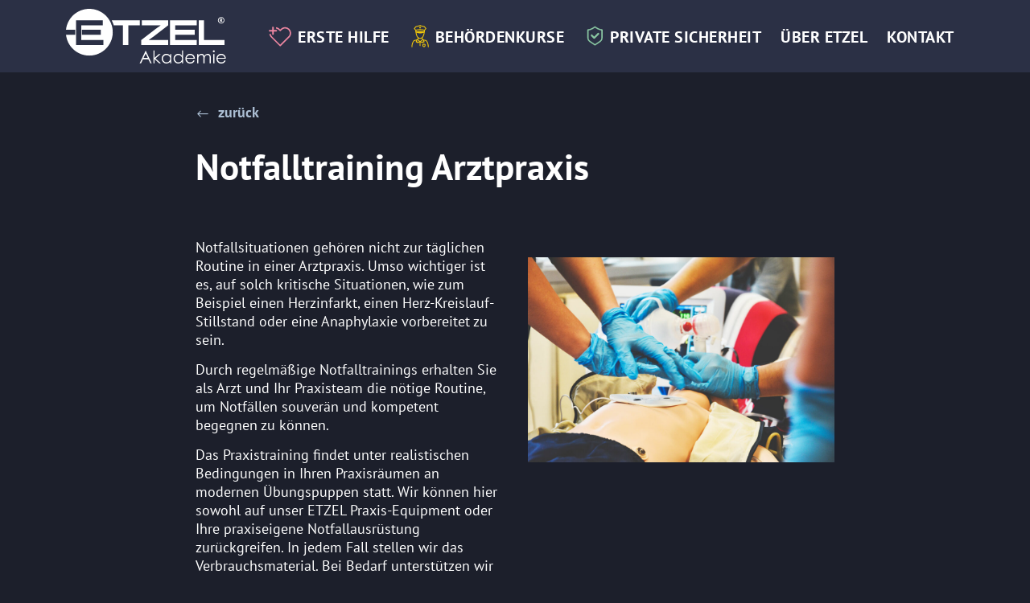

--- FILE ---
content_type: text/css
request_url: https://www.etzel-akademie.de/wp-content/uploads/greyd_tp/custom_fonts/PTSans/PTSans.css
body_size: 67
content:
/* Import Fonts */

/* PTSans */

@font-face {
  font-family: 'PTSans';
  src: url('PT-Sans-regular.woff2') format('woff2'),
      url('PT-Sans-regular.woff') format('woff');
  font-weight: 400;
  font-style: normal;
}

@font-face {
  font-family: 'PTSans';
  src: url('PT-Sans-bold.woff2') format('woff2'),
      url('PT-Sans-bold.woff') format('woff');
  font-weight: 700;
  font-style: normal;
}

--- FILE ---
content_type: text/css
request_url: https://www.etzel-akademie.de/wp-content/plugins/greyd-plugin/src/features/blocks/blocks/accordion/style.css?ver=2.17.5
body_size: 965
content:
.wp-block-greyd-accordion {
	--accord-padding: 1rem;
	/**
	 * @since 2.17.5
	 * Set var(--text-color) to inherit instead of currentColor.
	 * currentColor can lead to outlines on buttons not being visible
	 * when the button is focused due to the text color often being
	 * white on colored buttons.
	 */
	--accord-text-color: inherit; /* currentColor; */
	--accord-bg-color: var(--wp--preset--color--background);
	--accord-width: 100%;
	--accord-align-items: flex-start;
	/* title */
	--accord-title-text-color: var(--wp--preset--color--background);
	--accord-title-bg-color: var(--wp--preset--color--dark);
	--accord-title-font-size: inherit;
	--accord-title-radius: 2px;
	--accord-title-align: left;
	/* icon */
	--accord-icon-font-size: 1em;
	/* content */
	--accord-content-padding: var(--accord-padding);
	--accord-content-margin-bottom: var(--wp--style--block-gap);

	display: flex;
	flex-direction: column;
	max-width: 100%;
}

.wp-block-greyd-accordion-item {
	width: var(--accord-width);
	max-width: 100%;
	align-self: var(--accord-align-items);
	overflow: hidden;
}
.wp-block-greyd-accordion-item:not(:first-child) {
	margin-block-start: var(--accord-content-margin-bottom);
}

/* title */
.wp-block-greyd-accordion__title {
	appearance: none;
	-webkit-appearance: none;
	font: inherit;
	width: 100%;
	border: none;
	outline: none;
	display: flex;
	flex-direction: row;
	justify-content: space-between;
	align-items: center;
	cursor: pointer;
	padding: var(--accord-padding);
	margin: 0;
	gap: 0.5em;
	color: var(--accord-title-text-color);
	/**
	 * Set var(--text-color) to use for outline color
	 * @since 2.2.0
	 */
	--text-color: var(--accord-title-text-color);
	background: var(--accord-title-bg-color);
	font-size: var(--accord-title-font-size);
	border-radius: var(--accord-title-radius);
	text-align: var(--accord-title-align, left);
}
.wp-block-greyd-accordion__title > span:not(.icon) {
	width: 100%;
}
body.animate_fast .wp-block-greyd-accordion__title {
	-webkit-transition: all 0.2s ease;
	transition: all 0.2s ease;
}
.wp-block-greyd-accordion.hasiconleft .wp-block-greyd-accordion__title {
	flex-direction: row-reverse;
	justify-content: flex-end;
}

/* icon */
.wp-block-greyd-accordion__title .icon {
	font-size: var(--accord-icon-font-size);
}
.wp-block-greyd-accordion-item .wp-block-greyd-accordion__title[aria-expanded="true"] .icon-normal,
.wp-block-greyd-accordion-item .wp-block-greyd-accordion__title:not([aria-expanded="true"]) .icon-active {
	display: none;
}

/* content */
.wp-block-greyd-accordion__content {
	padding: var(--accord-content-padding);
	color: var(--accord-text-color);
	/**
	 * Set var(--text-color) to use for outline color
	 * @since 2.2.0
	 */
	--text-color: var(--accord-text-color);
	background:  var(--accord-bg-color);
	transition-property: all;
	transition-duration: var(--accord-transition-duration, 0);
	transition-timing-function: var(--accord-transition-timing-function, none);
}
.wp-block-greyd-accordion-item .wp-block-greyd-accordion__title:not([aria-expanded="true"]) + .wp-block-greyd-accordion__content {
	/* opacity: 0; */
	max-height: 0;
	overflow: hidden;
	padding-top: 0;
	padding-bottom: 0;
}
.wp-block-greyd-accordion-item .wp-block-greyd-accordion__title[aria-expanded="true"] + .wp-block-greyd-accordion__content {
	/* opacity: 1; */
	max-height: 1000vh;
}
body.animate_fast .wp-block-greyd-accordion__content {
	transition-property: all;
	transition-duration: var(--accord-transition-duration, 0.2s);
	transition-timing-function: var(--accord-transition-timing-function, ease);
}
.wp-block-greyd-accordion-item button:focus-visible {
	outline: 2px dotted var( --text-color, var(--wp--preset--color--foreground, currentColor) );
	outline-offset: -2px;
}

@supports (interpolate-size: allow-keywords) {
	.wp-block-greyd-accordion__content {
		interpolate-size: allow-keywords;
		transition-property: height, padding, margin;
	}
	.wp-block-greyd-accordion-item .wp-block-greyd-accordion__title:not([aria-expanded="true"]) + .wp-block-greyd-accordion__content {
		max-height: unset;
		height: 0;
	}	
	.wp-block-greyd-accordion-item .wp-block-greyd-accordion__title[aria-expanded="true"] + .wp-block-greyd-accordion__content {
		max-height: unset;
		height: auto;
	}
}

/**
 * Html element inside title.
 * @since 2.17.5
 */
.wp-block-greyd-accordion__title > .wp-block-greyd-accordion__title-heading {
	display: block;
	width: 100%;
	font: inherit;
	padding: 0;
	margin: 0;
}


--- FILE ---
content_type: text/css
request_url: https://www.etzel-akademie.de/wp-content/plugins/greyd-plugin/src/features/blocks/blocks/list/style.css?ver=2.17.5
body_size: 416
content:
/**
 * Blocks CSS for  Greyd List Blocks.
 * 
 * Contains general block styles. Is enqueued in the front- & backend.
 * This file does not get processed and is loaded *after* editor styles so it
 * will take precedence over editor-specific styles using the same selectors.
 */

 
/*    core List
__________________________________
*/
main ul, 
main ol,
.wp-block-list {
	margin-bottom: 1em;
}


/*    Greyd List
__________________________________
*/
.wp-block-greyd-list {
	display: block;
	float: none !important;
	max-width: 100%;
	padding-inline-start: 0;
	margin-block-start: 0;
	margin-block-end: 1em;
}
.wp-block-greyd-list li {
	/* width: fit-content; */
	max-width: 100%;
	margin-left: 0;
}
.wp-block-greyd-list.alignleft {
	text-align: left;
	margin: 0 auto 0 0;
}
.wp-block-greyd-list.alignleft li {
	margin-left: 0;
	margin-right: auto !important;
}
.wp-block-greyd-list.aligncenter {
	text-align: center;
	/* margin: 0 auto; */
	display: flex;
	flex-direction: column;
	align-items: center;
}
.wp-block-greyd-list.aligncenter li {
	margin-left: auto !important;
	margin-right: auto !important;
}
.wp-block-greyd-list.alignright {
	text-align: right;
	/* margin: 0 0 0 auto; */
	display: flex;
	flex-direction: column;
	align-items: flex-end;
}
.wp-block-greyd-list.alignright li {
	margin-left: auto !important;
	margin-right: 0;
}
.wp-block-greyd-list li:first-child {
	margin-top: 0px !important;
}
.wp-block-greyd-list .list_icon {
	display: inline-block;
}
.wp-block-greyd-list .list_content {
	display: inline-block; 
	margin: 0px; 
	width: 100%;
}
.wp-block-greyd-list .list_content p {
	margin: 0px;
}

ul [data-type="greyd/list-item"]:first-child {
	margin-top: 0px !important;
}

--- FILE ---
content_type: text/css
request_url: https://www.etzel-akademie.de/wp-content/plugins/greyd-plugin/src/features/blocks/blocks/popover/style.css?ver=2.17.5
body_size: 2505
content:
/**
 * Block
 */
 .wp-block-greyd-popover {
	--dialog-color: currentColor;
	--dialog-background: var(--wp--preset--color--light, var(--color62, #e9e6ed));
	--dialog-radius: 0;
	--dialog-padding: calc(2 * var(--wp--style--block-gap--horizontal, var(--gutter, 1rem)));
	/**
	 * @since 1.7.4
	 * set a default margin for the dialog, this actually only affects
	 * the max-width & max-height, as margin: auto is used for alignment.
	 *
	*/
	--dialog-margin: var(--wp--style--block-gap--horizontal, var(--gutter, 1rem));
	/**
	 * leave this one undefined for cleaner fallbacks
	--dialog-width: calc(320px + 30vw);
	*/
	--dialog-border: none;
	--dialog-box-shadow: 0 19px 38px rgb(0 0 0 / 12%), 0 15px 12px rgb(0 0 0 / 22%);
	--dialog-origin: center center;
	
	--backdrop-color: linear-gradient(165deg, rgb(0, 0, 0, .5), rgb(0, 0, 0, 1));
	--backdrop-opacity: 50;
	--backdrop-blur: 2px;

	--close-size: 28px;
	--close-color: currentColor;
	--close-background: var(--dialog-background);
	--close-radius: 100%;

	--tri-size: 0px;
	/* --tri-color: var(--dialog-background); */

	/* positioning */
	--button-width: 0;
	--button-height: 0;
	--button-align: 0;
	--button-left: 0;
	--button-right: 0;
	--button-delta: 0; /* calc(0.5 * (var(--button-width) - var(--dialog-width, var(--button-width)))); */
	/**
	 * @since 1.7.4 set this in the dialog
	--dialog-margin-x: calc(var(--dialog-margin) * 2);
	--dialog-margin-y: calc(var(--dialog-margin) * 2);
	*/
}


/**
 * Trigger Button
 */

.wp-block-greyd-popover-button {
	outline: 0;
	appearance: none;
	border: 0;
	cursor: pointer !important;
	display: flex !important;
	align-items: center;
	justify-content: center;
}
:where( .wp-block-greyd-popover-button.link ) {
	background: none;
	padding: 0;
	margin: 0;
}


/**
 * Popup
 */

.wp-block-greyd-popover .wp-block-greyd-popover-popup {
	position: relative;
	width: var(--button-width);
	margin: var(--button-align);
}
.wp-block-greyd-popover [role=dialog] {
	box-sizing: border-box;
	position: fixed;
	z-index: 99999;
	/* display: flex;
	flex-direction: column; */
	padding: var(--dialog-padding);
	margin: var(--dialog-margin);
	color: var(--dialog-color);
	/**
	 * Set var(--text-color) to use for outline color
	 * @since 2.2.0
	 */
	--text-color: var(--dialog-color);
	background: var(--dialog-background);
	border-radius: var(--dialog-radius);
	border: var(--dialog-border);
	box-shadow: var(--dialog-box-shadow);
	overflow: hidden;
}
.wp-block-greyd-popover :is([role="alertdialog"], [role="dialog"]):is([open], :focus-within) {
	overflow-y: auto;
	/* overflow: visible; */
	scale: 1;
}

.wp-block-greyd-popover [role=dialog]:not([open]) {
	visibility: hidden;
	scale: 0;
	opacity: 0;
	overflow: hidden;
}


/**
 * Backdrop
 */

.wp-block-greyd-popover .dialog-backdrop {
	position: fixed;
	z-index: 9999;
	inset: 0;
	overflow-y: auto;
	-webkit-backdrop-filter: blur(var(--backdrop-blur));
	backdrop-filter: blur(var(--backdrop-blur));
}

.wp-block-greyd-popover .dialog-backdrop::before {
	content: "";
	position: absolute;
	inset: 0;
	background: var(--backdrop-color);
	opacity: calc(var(--backdrop-opacity) / 100);
}

.wp-block-greyd-popover :not(
	[role="alertdialog"][open]
	[role="dialog"][open],
	[role="dialog"]:focus-within,
	[tabindex="0"]
) + .dialog-backdrop {
	display: none !important;
}

.wp-block-greyd-popover .is-variation-dropdown[role="alertdialog"][open] + [tabindex="0"] + .dialog-backdrop,
.wp-block-greyd-popover .is-variation-dropdown[role="dialog"][open] + [tabindex="0"] + .dialog-backdrop,
.wp-block-greyd-popover .is-variation-dropdown[role="dialog"]:focus-within + [tabindex="0"] + .dialog-backdrop
{
	display: none !important;
}

/* this is added to the body when a dialog is open */
body.has-dialog {
	overflow: hidden;
}


/**
 * Close Button
 */

.wp-block-greyd-popover .popover-close-button {
	appearance: none;
	border: none;
	background: none;
	color: currentColor;
	position: relative;
	box-sizing: content-box;
	/* align-self: flex-end; */
	z-index: 1;
	cursor: pointer;
	width: var(--close-size);
	height: var(--close-size);
	--close-outset: calc(var(--close-size) / 4);
	padding: var(--close-outset);
	margin: calc(var(--close-outset) * -1);
	transition: transform .2s, opacity .2s;
	border-radius: var(--close-radius);
	/* align right */
	margin-left: auto;
	display: block;
}

.wp-block-greyd-popover .popover-close-button:hover {
	transform: scale(1.05);
	opacity: 0.8;
}

.wp-block-greyd-popover .popover-close-button:before,
.wp-block-greyd-popover .popover-close-button:after {
	position: absolute;
	top: var(--close-outset);
	left: calc(var(--close-outset) + var(--close-size) / 2 - 1px);
	content: ' ';
	height: calc(var(--close-size) + 1px);
	width: 2px;
	background-color: var(--close-color);
}

.wp-block-greyd-popover .popover-close-button:before {
	transform: rotate(45deg);
}

.wp-block-greyd-popover .popover-close-button:after {
	transform: rotate(-45deg);
}

.popover-close-button.is-hidden {
	display: none;
}

/**
 * @deprecated 1.7.4
 * Close Button Outside - this leads to too many overflow
 * issues, so it's better to use the default inside button.
.wp-block-greyd-popover .popover-close-button.is-outside {
	position: absolute;
	top: calc(var(--close-size) * -0.5);
	right: var(--dialog-padding);
	background: var(--close-background);
	box-shadow: var(--dialog-box-shadow);
}
.wp-block-greyd-popover .popover-close-button.is-outside:hover {
	transform: scale(1.05) translateY(-5%);
	opacity: 1;
}
*/


/**
 * Popup Variations
 */

.wp-block-greyd-popover [role=dialog] {
	--vw-100: calc(var(--vw-unit, 1vw) * 100);
	/**
	 * @since 1.7.4
	 * set this in the dialog, otherwise a custom margin
	 * in greydStyles does not affect this.
	 */
	--dialog-margin-x: calc(var(--dialog-margin) * 2);
	--dialog-margin-y: calc(var(--dialog-margin) * 2);
	top: 0;
	left: 0;
	bottom: 0;
	right: 0;
	/* min-width: fit-content; */
	width: var(--dialog-width, calc(320px + 30vw));
	max-width: calc(var(--vw-100) - var(--dialog-margin-x));
	height: var(--dialog-height, fit-content);
	min-height: auto;
	max-height: calc(100vh - var(--dialog-margin-y));

	transition-property: var(--dialog-transition-property);
	transition-duration: var(--dialog-transition-duration, 0.3s);
	transition-timing-function: var(--dialog-transition-timing-function, ease-in-out);
	transform-origin: var(--dialog-transition-origin, var(--dialog-origin));
}

body.admin-bar .wp-block-greyd-popover [role=dialog] {
	max-height: calc(100vh - var(--dialog-margin-y) - var(--wp-admin--admin-bar--height, 0));
	/* translate: 0 var(--wp-admin--admin-bar--height); */
}

/* popup */
:where( .wp-block-greyd-popover:has([role=dialog].is-variation-default) ) {
	--dialog-transition-property: scale, opacity;
}
.wp-block-greyd-popover [role=dialog].is-variation-default.is-position-default,
.wp-block-greyd-popover [role=dialog].is-variation-default.is-position-center-center {
	margin: auto;
}
.wp-block-greyd-popover [role=dialog].is-variation-default.is-position-right,
.wp-block-greyd-popover [role=dialog].is-variation-default.is-position-center-right {
	margin-top: auto;
	margin-bottom: auto;
	left: auto;
}
.wp-block-greyd-popover [role=dialog].is-variation-default.is-position-left,
.wp-block-greyd-popover [role=dialog].is-variation-default.is-position-center-left {
	margin-top: auto;
	margin-bottom: auto;
}
.wp-block-greyd-popover [role=dialog].is-variation-default.is-position-top,
.wp-block-greyd-popover [role=dialog].is-variation-default.is-position-top-center {
	margin-left: auto;
	margin-right: auto;
}
.wp-block-greyd-popover [role=dialog].is-variation-default.is-position-bottom,
.wp-block-greyd-popover [role=dialog].is-variation-default.is-position-bottom-center {
	margin-left: auto;
	margin-right: auto;
	top: auto;
}
/* .wp-block-greyd-popover [role=dialog].is-variation-default.is-position-top-left {

} */
.wp-block-greyd-popover [role=dialog].is-variation-default.is-position-bottom-left {
	top: auto;
}
.wp-block-greyd-popover [role=dialog].is-variation-default.is-position-top-right {
	left: auto;
}
.wp-block-greyd-popover [role=dialog].is-variation-default.is-position-bottom-right {
	top: auto;
	left: auto;
}

/* offcanvas */
/* overlay */
:where( .wp-block-greyd-popover:has([role=dialog].is-variation-overlay),
.wp-block-greyd-popover:has([role=dialog].is-variation-offcanvas) ) {
	--dialog-transition-property: transform, opacity;
}
.wp-block-greyd-popover [role=dialog].is-variation-overlay:not([open]),
.wp-block-greyd-popover [role=dialog].is-variation-offcanvas:not([open]) {
	scale: 1;
	transform: translateX(100%);
}
.wp-block-greyd-popover [role=dialog].is-variation-overlay.is-position-default,
.wp-block-greyd-popover [role=dialog].is-variation-offcanvas.is-position-default {
	height: auto;
	left: auto;
}
.wp-block-greyd-popover [role=dialog].is-variation-overlay.is-position-left:not([open]),
.wp-block-greyd-popover [role=dialog].is-variation-offcanvas.is-position-left:not([open]) {
	transform: translateX(-100%);
}
.wp-block-greyd-popover [role=dialog].is-variation-overlay.is-position-left,
.wp-block-greyd-popover [role=dialog].is-variation-offcanvas.is-position-left {
	height: auto;
}
.wp-block-greyd-popover [role=dialog].is-variation-overlay.is-position-top:not([open]),
.wp-block-greyd-popover [role=dialog].is-variation-offcanvas.is-position-top:not([open]) {
	transform: translateY(-100%);
}
.wp-block-greyd-popover [role=dialog].is-variation-overlay.is-position-top,
.wp-block-greyd-popover [role=dialog].is-variation-offcanvas.is-position-top {
	width: auto;
}
.wp-block-greyd-popover [role=dialog].is-variation-overlay.is-position-bottom:not([open]),
.wp-block-greyd-popover [role=dialog].is-variation-offcanvas.is-position-bottom:not([open]) {
	transform: translateY(100%);
}
.wp-block-greyd-popover [role=dialog].is-variation-overlay.is-position-bottom,
.wp-block-greyd-popover [role=dialog].is-variation-offcanvas.is-position-bottom {
	width: auto;
	top: auto;
}
/* offcanvas body */
/* html {
	background-color: purple;
} */
.is-offcanvas {
	width: 100%;
	transition: margin 0.3s;
	overflow: hidden;
	--offcanvas-delta: 0px;
}
.is-offcanvas.is-position-default {
	/* margin-left: -50vw; */
	margin-left: var(--offcanvas-delta);
}
.is-offcanvas.is-position-left {
	/* margin-left: 50vw; */
	margin-left: var(--offcanvas-delta);
}
.is-offcanvas.is-position-top {
	/* margin-top: 50vh; */
	margin-top: var(--offcanvas-delta);
}
.is-offcanvas.is-position-bottom {
	/* margin-top: -50vh; */
	margin-top: var(--offcanvas-delta);
}

/* dropdown */
.wp-block-greyd-popover [role=dialog].is-variation-dropdown:is([open], :focus-within) {
	overflow: visible;
}
.wp-block-greyd-popover [role=dialog].is-variation-dropdown::before {
	content: "";
	position: absolute;
	border: var(--tri-size) solid transparent;
	z-index: -1;
}
.wp-block-greyd-popover [role=dialog].is-variation-dropdown {
	position: absolute;
	width: var(--dialog-width, fit-content);
}
:where( .wp-block-greyd-popover:has([role=dialog].is-variation-dropdown) ) {
	--dialog-transition-property: transform, opacity;
}
.wp-block-greyd-popover [role=dialog].is-variation-dropdown.is-position-default::before {
	border-right-color: var(--dialog-background);
	left: calc(1px - (2 * var(--tri-size)));
	bottom: calc(50% - var(--tri-size));
}
.wp-block-greyd-popover [role=dialog].is-variation-dropdown.is-position-default {
	max-width: calc(var(--button-right) - var(--dialog-margin-x));
	left: 100%;
	top: calc(0px - var(--button-height));
	margin-top: auto;
	margin-bottom: auto;
}
:where( .wp-block-greyd-popover:has([role=dialog].is-variation-dropdown.is-position-default) ) {
	--dialog-transition-origin: center left;
}
.wp-block-greyd-popover [role=dialog].is-variation-dropdown.is-position-left::before {
	border-left-color: var(--dialog-background);
	right: calc(1px - (2 * var(--tri-size)));
	bottom: calc(50% - var(--tri-size));
}
.wp-block-greyd-popover [role=dialog].is-variation-dropdown.is-position-left {
	max-width: calc(var(--button-left) - var(--dialog-margin-x));
	top: calc(0px - var(--button-height));
	margin-top: auto;
	margin-bottom: auto;
	translate: calc(-100% - var(--dialog-margin-x));
}
:where( .wp-block-greyd-popover:has([role=dialog].is-variation-dropdown.is-position-left) ) {
	--dialog-transition-origin: center right;
}
.wp-block-greyd-popover [role=dialog].is-variation-dropdown.is-position-top::before {
	border-top-color: var(--dialog-background);
	bottom: calc(1px - (2 * var(--tri-size)));
	/* left: calc(50% - var(--tri-size)); */
	left: calc(0px - var(--button-delta) + (0.5 * var(--button-width)) - var(--tri-size));
}
.wp-block-greyd-popover [role=dialog].is-variation-dropdown.is-position-top {
	top: auto;
	bottom: var(--button-height);
	left: min(0px, var(--button-delta));
	margin-left: auto;
	margin-right: auto;
}
:where( .wp-block-greyd-popover:has([role=dialog].is-variation-dropdown.is-position-top) ) {
	--dialog-transition-origin: bottom center;
}
.wp-block-greyd-popover [role=dialog].is-variation-dropdown.is-position-bottom:before {
	border-bottom-color: var(--dialog-background);
	top: calc(1px - (2 * var(--tri-size)));
	/* left: calc(50% - var(--tri-size)); */
	left: calc(0px - var(--button-delta) + (0.5 * var(--button-width)) - var(--tri-size));
}
.wp-block-greyd-popover [role=dialog].is-variation-dropdown.is-position-bottom {
	left: min(0px, var(--button-delta));
	margin-left: auto;
	margin-right: auto;
}
:where( .wp-block-greyd-popover:has([role=dialog].is-variation-dropdown.is-position-bottom) ) {
	--dialog-transition-origin: top center;
}
/* 
@media screen and (min-width: 768px) {
	.wp-block-greyd-popover [role=dialog].is-variation-dropdown {
		position: absolute;
		top: 100%;
		left: 50%;
		transform: translateX(-50%);
		width: var(--dialog-width, fit-content);
	}
} 
*/

.wp-block-greyd-popover [role=dialog].is-variation-dropdown + * + .dialog-backdrop,
.wp-block-greyd-popover [role=dialog].is-variation-dropdown + .dialog-backdrop {
	-webkit-backdrop-filter: none !important;
	backdrop-filter: none !important;
}

.wp-block-greyd-popover [role=dialog].is-variation-dropdown + * + .dialog-backdrop::before,
.wp-block-greyd-popover [role=dialog].is-variation-dropdown + .dialog-backdrop::before {
	opacity: 0 !important;
}


--- FILE ---
content_type: text/css
request_url: https://www.etzel-akademie.de/wp-content/plugins/greyd-plugin/src/features/blocks/blocks/hotspot/classic/style.css?ver=2.17.5
body_size: 1796
content:
/**
 * Media Wrapper
 */
 .greyd-media-wrapper {
    float: none !important;
    position: relative;
    max-width: 100%;
}
.greyd-media-wrapper.alignleft {
    margin: 0 auto 0 0 !important;
}

.greyd-media-wrapper.alignright {
    margin: 0 0 0 auto !important;
}

.greyd-media-wrapper.aligncenter {
    margin: 0 auto 0 auto !important;
}

.wp-block-greyd-hotspot-wrapper.aligncenter {
	display: flex;
	flex-direction: column;
	align-items: center;
}

.wp-block-greyd-hotspot-wrapper.alignright {
	display: flex;
	flex-direction: column;
	align-items: flex-end;
}

.greyd-media-wrapper img {
    height: auto;
    width: 100% !important;
    -webkit-touch-callout: none; /* iOS Safari */
      -webkit-user-select: none; /* Safari */
       -khtml-user-select: none; /* Konqueror HTML */
         -moz-user-select: none; /* Old versions of Firefox */
          -ms-user-select: none; /* Internet Explorer/Edge */
              user-select: none; /* Non-prefixed version, currently
                                  supported by Chrome, Edge, Opera and Firefox */
}


/**
 * Spot
 */
.greyd-hotspot {
    position: absolute !important;
    z-index: 99;
    transform: translate(-50%, -50%);
}
.greyd-hotspot.is-open {
    z-index: unset;
}
.greyd-hotspot .spot {
    /* reset button appearance */
    appearance: none;
    -moz-appearance: none;
    -webkit-appearance: none;
    outline: none;
    border: none;
    background: none;
    padding: 0 !important;
    cursor: pointer;

    font-size: var(--hotspot-size, 30px);
    height: 1em;
    width: 1em;
    position: relative;
    transition: all .2s ease;
}

/* types */
.greyd-hotspot .spot[data-type=element] {
    /* design */
    background-color: var(--hotspot-background-color, var(--color61));
    border-radius: var(--hotspot-border-radius, 9999px);
}
.greyd-hotspot .spot[data-type=element]::before {
    content: " ";
    position: absolute;
    inset: 0;
    margin: calc(-1 * var(--hotspot-outline-offset, 0.3em));
    border: 2px solid var(--hotspot-outline-color, var(--color61));
    border-radius: var(--hotspot-border-radius, 9999px);
}
.greyd-hotspot .spot[data-type=icon] {
    color: var(--hotspot-background-color, var(--color61));
}
.greyd-hotspot .spot[data-type=image] {
    background-repeat: no-repeat;
    background-position: center;
    background-size: cover;
    min-width: 20px;
}


/**
 * Popover
 */
 .greyd-media-wrapper .popover {
    cursor: auto;
    /* variables */
    max-width: var(--popover-max-width);
    min-width: var(--popover-min-width, 250px);
    border-radius: var(--popover-border-radius, 2px);
    color: var(--popover-text-color, inherit);
    background-color: var( --popover-background-color, var(--color62) );
    border-top: var(--popover-border-top);
    border-bottom: var(--popover-border-bottom);
    border-left: var(--popover-border-left);
    border-right: var(--popover-border-right);
    box-shadow: var(--popover-box-shadow, 0 2px 16px -1px rgba(0,0,0,.2));
    padding-top: var(--popover-padding-top, var(--gutter));
    padding-bottom: var(--popover-padding-bottom, var(--gutter));
    padding-left: var(--popover-padding-left, var(--gutter));
    padding-right: var(--popover-padding-right, var(--gutter));
}
.greyd-media-wrapper .popover *:is(h1, h2, h3, h4, h5, h6) {
    color: inherit;
}

/* content */
.greyd-media-wrapper .popover > :first-child {
    margin-top: 0;
}
.greyd-media-wrapper .popover > :last-child {
    margin-bottom: 0;
}
.greyd-media-wrapper .greyd-hotspot:not(.is-open) .popover {
    display: none;
}


/* desktop only */
@media screen and (min-width: 768px) {

    .greyd-media-wrapper .popover {
        position: absolute;
        width: auto;
        height: auto;
        z-index: 10;
        opacity: 1;
        transition: all .2s ease;
        /* position */
        top: 100%;
        left: 50%;
        margin-top: var( --popover-offset, calc(var(--gutter) * 2) );
        transform: translateX(-50%);
    }

    /* positions */
    .greyd-media-wrapper .popover.position-top {
        top: auto;
        bottom: 100%;
        margin-top: 0;
        margin-bottom: var(--popover-offset, var(--gutter));
    }
    .greyd-media-wrapper .popover.position-right {
        top: 50%;
        left: 100%;
        margin-top: 0;
        margin-left: var(--popover-offset, var(--gutter));
        transform: translateY(-50%);
    }
    .greyd-media-wrapper .popover.position-left {
        top: 50%;
        left: auto;
        right: 100%;
        margin-top: 0;
        margin-right: var(--popover-offset, var(--gutter));
        transform: translateY(-50%);
    }

    /* triangle */
    .greyd-media-wrapper[data-show-triangle="true"] .popover::before {
        content: " ";
        position: absolute;
        --triangle-size: 7px;
        border: var(--triangle-size) solid transparent;
        margin: 0 calc(var(--triangle-size) * -1);
        border-bottom: calc(var(--triangle-size) + 1px) solid var(--popover-background-color, var(--color62) );
        bottom: calc(100% - 1px);
        left: 50%;
        transition: border .2s ease;
    }
    .greyd-media-wrapper[data-show-triangle="true"] .popover.position-top::before {
        border-bottom: var(--triangle-size) solid transparent;
        border-top: calc(var(--triangle-size) + 1px) solid var(--popover-background-color, var(--color62) );
        bottom: auto;
        top: calc(100% - 1px);
    }
    .greyd-media-wrapper[data-show-triangle="true"] .popover.position-left::before {
        border-bottom: var(--triangle-size) solid transparent;
        border-left: calc(var(--triangle-size) + 1px) solid var(--popover-background-color, var(--color62) );
        bottom: auto;
        left: calc(100% - 1px);
        top: 50%;
        margin: calc(var(--triangle-size) * -1) 0;
    }
    .greyd-media-wrapper[data-show-triangle="true"] .popover.position-right::before {
        border-bottom: var(--triangle-size) solid transparent;
        border-right: calc(var(--triangle-size) + 1px) solid var(--popover-background-color, var(--color62) );
        bottom: auto;
        left: auto;
        right: calc(100% - 1px);
        top: 50%;
        margin: calc(var(--triangle-size) * -1) 0;
    }
}

/* mobile only */
@media screen and (max-width: 767px) {
    
    .greyd-media-wrapper .popover {
        min-width: min-content !important;
        max-width: calc( 100vw - 80px );
        max-height: calc( 100vh - 120px );
    }
    dialog::backdrop {
        background: linear-gradient(165deg, rgb(0,0,0,.2), rgb(0,0,0,.4));
        -webkit-backdrop-filter: blur(2px);
        backdrop-filter: blur(2px);
    }
}



/**
 * Animations
 */
.greyd-hotspot .spot {
    opacity: 0;
}
body.animate_fast .greyd-hotspot .spot {
    opacity: 1;
    transition: opacity .5s ease-in-out !important;
}
.greyd-hotspot .spot {
    animation-duration: 3s;
    animation-delay: var(--animation-delay, 1s);
    animation-iteration-count: infinite;
}
.greyd-hotspot.hotspot-pulse:not(.is-open) .spot,
.greyd-hotspot:not(.is-open) .spot.hotspot-pulse {
	animation-name: hotspot-pulse;
}

.greyd-hotspot.hotspot-blink:not(.is-open) .spot,
.greyd-hotspot:not(.is-open) .spot.hotspot-blink {
	animation-name: hotspot-blink;
}

.greyd-hotspot.hotspot-wobble:not(.is-open) .spot,
.greyd-hotspot:not(.is-open) .spot.hotspot-wobble {
	animation-name: hotspot-wobble;
}

/* keyframes */
@keyframes hotspot-pulse {
    0%, 15%, 100% {
        transform: scale(1);
    }
    5% {
        transform: scale(0.9);
    }
    10% {
        transform: scale(1.1);
    }
}
@keyframes hotspot-blink {
    0%, 10%, 100% {
        opacity: 1;
    }
    5% {
        opacity: 0;
    }
}
@keyframes hotspot-wobble {
    0%, 20%, 100% {
        transform: scale(1, 1);
    }
    5% {
        transform: scale(0.9, 1.1);
    }
    10% {
        transform: scale(1.1, 0.9);
    }
    15% {
        transform: scale(0.95, 1.05);
    }
}



/**
 * Polyfill
 */
.greyd-media-wrapper dialog.polyfill {
    position: fixed;
    z-index: 99;
    inset: 0;
    margin: auto;
    width: -moz-fit-content;
    width: -webkit-fit-content;
    width: fit-content;
    height: -moz-fit-content;
    height: -webkit-fit-content;
    height: fit-content;
    display: block;
    overflow: auto;
}

.greyd-media-wrapper dialog.polyfill:not([open]) {
    display: none;
}

.greyd-media-wrapper dialog.polyfill + .backdrop {
    position: fixed;
    inset: 0;
    background: linear-gradient(165deg, rgb(0,0,0,.2), rgb(0,0,0,.4));
    -webkit-backdrop-filter: blur(2px);
    backdrop-filter: blur(2px);
}

.greyd-media-wrapper dialog.polyfill ._dialog_overlay {
    position: fixed;
    inset: 0;
}

.greyd-hotspot button:focus-visible {
	outline: 2px dotted var( --text-color, var(--color31, currentColor) );
    outline-offset: 6px;
    border-radius: 100%;
}

--- FILE ---
content_type: text/css
request_url: https://www.etzel-akademie.de/wp-content/plugins/greyd-plugin/src/features/blocks/blocks/menu/style.css?ver=2.17.5
body_size: 230
content:
ul.menu {
    list-style: none;
}
.block_menu_wrapper {
    --gap: var(--gutter);
}
.block_menu_wrapper ul {
    list-style: none !important;
    display: flex;
    flex-direction: column;
    justify-content: flex-start;
    flex-wrap: wrap;
    gap: var(--gap);
}
.block_menu_wrapper ul li,
.block_menu_wrapper ul li a {
    margin: 0;
}
.block_menu_wrapper ul:not(.sub-menu) {
    margin-bottom: var(--gap);
}
.block_menu_wrapper ul.sub-menu {
    margin-top: var(--gap);
    /*margin-left: 1em;*/
    margin-bottom: 0;
}
/**
 * This is used for backward compatibility below 1.2.1.
 * Can be remove in future versions.
 * @deprecated since 1.2.1
 */
.block_menu_wrapper ul li a:last-child {
    margin-right: 0 !important;
}

--- FILE ---
content_type: text/css
request_url: https://www.etzel-akademie.de/wp-content/plugins/greyd-plugin/src/features/popups/assets/css/popup-close.css?ver=2.17.5
body_size: 281
content:
/*
----------------------------------------------------------

                    Pop-up close button

----------------------------------------------------------
*/

.popup_close_button {
    position: relative;
    display: inline-block;
    cursor: pointer;
    width: 40px;
    font-size: 4px;
    transition: all var(--anim) ease;
}
.popup_close_button::before {
    content: "";
    display:block;
    padding-top: 100%;
}
.popup_close_button .close_icon {
    position: absolute;
    top: 0;
    left: 0;
    right: 0;
    bottom: 0;
}
.popup_close_button .close_icon span {
    position: absolute;
    top: 5%;
    left: 50%;
    height: 90%;
    width: 1em;
    margin-left: -.5em !important;
    background-color: currentColor;
}
.popup_close_button .close_icon span:first-child {
    transform: rotate(45deg);
}
.popup_close_button .close_icon span:last-child {
    transform: rotate(-45deg);
}
/* alignment */
.wp-block-greyd-popup-close, .popup_close_button {
    float: none !important;
    margin: 0;
}
.wp-block-greyd-popup-close.alignright,
.wp-block[data-type="greyd/popup-close"].alignright {
    text-align: right;
}
.wp-block-greyd-popup-close.aligncenter,
.wp-block[data-type="greyd/popup-close"].aligncenter {
    text-align: center;
}


--- FILE ---
content_type: text/css
request_url: https://www.etzel-akademie.de/wp-content/plugins/greyd-plugin/src/features/search/assets/css/style.css?ver=2.17.5
body_size: 521
content:
/**
 * Search Form Layout
 */
 .greyd-search-form:not(.custom) {
	display: flex;
	flex-wrap: wrap;
	width: 100%;
	gap: var(--gutter, var(--wp--style--block-gap, 1em ) );
	align-items: flex-end;
}

/**
 * Input layout
 */
.greyd-search-form .input-outer-wrapper {
	position: relative;
	width: auto;
}

:where( .greyd-search-form.custom .input-outer-wrapper ) {
	margin-block-start: var(--gutter, var(--wp--style--block-gap, 1em ) );
	margin-block-end: 0px;
}

.greyd-search-form:not(.custom) :is(button, .button, select, .input, .input-wrapper, .greyd_multiselect .input) {
	margin-bottom: 0;
}

/**
 * Label
 */
.greyd-search-form .input-outer-wrapper .label_wrap {
	margin-block-end: calc( 0.5 * var(--gutter, var(--wp--preset--spacing--tiny, 0.5em) ) );
}

/**
 * Autofill Dropdown
 */
.greyd-search-form .custom-select.autosearch {
	position: absolute;
	width: 100%;
	bottom: 0;
}

.greyd-search-form .custom-select.autosearch .loader {
	display: none;
}

.greyd-search-form .custom-select.autosearch .select-selected {
	display: none;
}

.greyd-search-form .custom-select.autosearch .select-items.loading > * {
	opacity: 0.5;
	transition: none;
}

.greyd-search-form .custom-select.autosearch .select-items:empty::after {
	content: attr(loading);
	display: block;
	padding: calc(13px - 4px) 16px;
}

.greyd-search-form .custom-select.autosearch .select-items.loading::before {
	content: " ";
	display: block;
	position: absolute;
	right: 16px;
	top: calc(13px - 4px);
	height: calc(1em - 4px);
	width: calc(1em - 4px);
	border: 2px solid currentColor;
	border-top-color: transparent;
	border-radius: 100%;
	animation: loading 1s linear infinite;
}

@keyframes loading {
	0% {
		transform: rotate(0deg);
	}

	100% {
		transform: rotate(360deg);
	}
}

.greyd-search-form input[type=search].input::placeholder {
	color: currentColor;
	opacity: 0.5;
}

--- FILE ---
content_type: text/css
request_url: https://www.etzel-akademie.de/wp-content/plugins/greyd-plugin/src/features/query/assets/css/style.css?ver=2.17.5
body_size: 2558
content:
/**
 * Blocks CSS for Query Features
 * 
 * Contains general block styles. Is enqueued in the front- & backend.
 * This file does not get processed and is loaded *after* editor styles so it
 * will take precedence over editor-specific styles using the same selectors.
 * 
 * @since 2.0
 */


/*    Layout
__________________________________
*/
.greyd-posts-slider.greyd-posts-slider {
	--query-block-gap: var(--wp--style--block-gap);
	position: relative;
	display: flex;
	flex-direction: row;
	flex-wrap: wrap;
}

.greyd-posts-slider .query-pages-wrapper {
	position: relative;
	display: flex;
	/* width: 100%; */
	margin: 0;
	overflow: hidden;
	flex: 2 2 50px;
}

.greyd-posts-slider .query-pages-wrapper:has( > div:first-child:last-child ) {
	overflow: visible;
}

.greyd-posts-slider .query-page,
.greyd-posts-slider .query-page > ul {
	width: 100%;
	min-width: 100%;
	display: grid;
	/* grid-auto-flow: column; */
	gap: var(--query-block-gap);
	height: max-content;
}

/**
 * Fix Layout: Grid
 * @since 1.9.14
 */
.wp-block-query .wp-block-post-template .wp-block-post-template-is-layout-grid {
	display: block;
}

/**
 * Fix Layout: Flow for first level elements (e.g. <p> without wrapper)
 * @since 2.2.0
 */
 .wp-block-query-is-layout-flow .query-post > :last-child:last-child {
	margin-block-end: 0;
}
.wp-block-query-is-layout-flow .query-post > :first-child:first-child {
	margin-block-start: 0;
}

/**
 * Fix Live Search Loading Spinner
 * @since 2.8.1
 */
.wp-block-query {
	display: relative;
}

/**
 * Fix Layout: Post template without grid layout
 * @since 2.7.0
 * @deprecated 2.15.0
 */
/* :where( .wp-block-query .wp-block-post-template ) {
	gap: var(--query-block-gap, var(--wp--style--block-gap) );
} */


/*    Pagination
__________________________________
*/
.greyd-posts-slider .pagination {
	display: flex;
	align-items: center;
	justify-content: center;
}

/* overlap style */
.greyd-posts-slider .pagination.overlap {
	position: absolute;
	width: 100%;
	margin: 0px;
	z-index: 1;
}
.greyd-posts-slider .pagination.overlap.top,
.greyd-posts-slider .pagination.overlap.top_side {
	top: 0px;
}
.greyd-posts-slider .pagination.overlap.bottom,
.greyd-posts-slider .pagination.overlap.bottom_side {
	bottom: 0px;
}
.greyd-posts-slider .pagination.left {
	justify-content: flex-start;
}
.greyd-posts-slider .pagination.right {
	justify-content: flex-end;
}
.greyd-posts-slider .pagination.space {
	justify-content: space-between;
}

.greyd-posts-slider .pagination a,
.greyd-posts-slider .pagination .link,
.greyd-posts-slider .pgn_arrows a,
.greyd-posts-slider .pgn_arrows .link {
	text-decoration: none;
}

.greyd-posts-slider .pgn img {
	max-width: none;
	width: 1em;
}

/* sorting */
.greyd-posts-slider .pgn.sorting {
	width: 100%;
	display: flex;
	align-self: start;
}
.greyd-posts-slider .no_result {
	width: 100%;
}

/* arrows */
.greyd-posts-slider .pgn.arrows {
	position: relative;
	display: flex;
	flex: 0 0 0;
	align-items: center;
}
.greyd-posts-slider .pgn.arrows a {
	padding: min(0.5rem, 1em);
	font-size: 1.4em;
	text-decoration: none;
}
.greyd-posts-slider .pgn.arrows.overlap {
	position: absolute;
	z-index: 10;
	top: 0;
	bottom: 0;
}
.greyd-posts-slider .pgn.arrows.overlap.left {
	left: 0;
}
.greyd-posts-slider .pgn.arrows.overlap.right {
	right: 0;
}
.greyd-posts-slider .pgn_arrows.aligntop {
	align-items: flex-start;
}
.greyd-posts-slider .pgn_arrows.alignbottom {
	align-items: flex-end;
}
.greyd-posts-slider .pgn_arrows.top {
	top: 0;
}
.greyd-posts-slider .pgn_arrows.bottom {
	bottom: 0;
}
@media (max-width: 992px) {
	.greyd-posts-slider .pgn_arrows.alignmobiletop {
		align-items: flex-start;
	}
	.greyd-posts-slider .pgn_arrows.alignmobilemiddle {
		align-items: center;
	}
	.greyd-posts-slider .pgn_arrows.alignmobilebottom {
		align-items: flex-end;
	}
}

/* numbers */
:is(.pagination, .pgn_arrows) :is(.pgn_number, .pgn_previous, .pgn_next)  {
	display: inline-block;
	background-size: contain !important;
	background-repeat: no-repeat !important;
	background-position: center !important;
	cursor: pointer;
	pointer-events: all;
}
.greyd-posts-slider .pgn.numbers {
	width: 100%;
	padding: 1rem;
}
.greyd-posts-slider .pgn.numbers,
.greyd-posts-slider .pgn.numbers .pgn_numbers {
	display: flex;
	justify-content: center;
	gap: var(--pgn-numbers-gutter, var(--wp--preset--spacing--tiny, 8px));
}
.greyd-posts-slider .pgn.numbers .pgn_numbers {
	flex-wrap: wrap;
}
/* for block editor preview */
.greyd-posts-slider .pgn.numbers > span {
	display: flex;
	flex-wrap: wrap;
	justify-content: center;
	gap: var(--pgn-numbers-gutter, var(--wp--preset--spacing--tiny, 8px));
}
.greyd-posts-slider .pgn.numbers a {
	line-height: 1;
	margin: 0;
	text-decoration: none;
	word-break: normal;
}
.greyd-posts-slider .pgn.numbers.overlap {
	position: absolute;
	left: 0;
	right: 0;
	z-index: 10;
}
.greyd-posts-slider .pgn.numbers.overlap.top {
	top: 0;
}
.greyd-posts-slider .pgn.numbers.overlap.bottom {
	bottom: var(--query-block-gap);
}

/* current item */
.greyd-posts-slider .pgn_current {
	cursor: default;
}

/** loop slider */
.greyd-posts-slider.loop :is(.pgn_previous, .pgn_next).pgn_current {
	cursor: pointer;
}

/** non looped slider */
.greyd-posts-slider:not(.loop) :is(.pgn_previous, .pgn_next).pgn_current {
	opacity: 0.2;
	pointer-events: none;
}

.greyd-posts-slider ul.query-page,
.greyd-posts-slider .query-page > ul {
	margin: 0;
	padding: 0;
	list-style: none;
}

.greyd-posts-slider ul.query-page > li,
.greyd-posts-slider li.query-post,
main .greyd-posts-slider ul.query-page > li,
main .greyd-posts-slider li.query-post {
	list-style: none;
	margin-left: 0;
}

/**
 * Cover flow animation
 * @since 1.2.4
 */
.greyd-posts-slider[data-animation=cover] {
	--transition: transform 300ms;
	/* outline: 2px solid red;
	overflow: visible; */
}
.greyd-posts-slider[data-animation=cover] .query-page:first-child {
	position: relative;
}
.greyd-posts-slider[data-animation=cover] .query-page {
	-webkit-transition: var(--transition);
	   -moz-transition: var(--transition);
		-ms-transition: var(--transition);
		 -o-transition: var(--transition);
			transition: var(--transition);

	position: absolute;
	left: 0;
	top: 50%;
	z-index: 9;
	padding: 0 14%;
	/* before */
	transform: translate(-89%, -50%) scale(0.6)
}
.greyd-posts-slider[data-animation=cover] .query-page.is-prev {
	/* prev */
	transform: translate(-38%, -50%) scale(0.6)
}
.greyd-posts-slider[data-animation=cover] .query-page.is-current {
	/* current */
	transform: translate(0%, -50%) scale(0.9)
}
.greyd-posts-slider[data-animation=cover] .query-page.is-current + .query-page {
	/* next */
	transform: translate(38%, -50%) scale(0.6)
}
.greyd-posts-slider[data-animation=cover] .query-page.is-current + .query-page ~ .query-page {
	/* after */
	transform: translate(80%, -50%) scale(0.6)
}
.greyd-posts-slider[data-animation=cover] .query-page:not(.is-current) {
	pointer-events: none;
}
.greyd-posts-slider[data-animation=cover] .query-page .query-post:first-child:last-child {
	-webkit-transform-style: preserve-3d;
	   -moz-transform-style: preserve-3d;
		-ms-transform-style: preserve-3d;
			transform-style: preserve-3d;
   
	-webkit-transition: var(--transition);
	   -moz-transition: var(--transition);
		-ms-transition: var(--transition);
		 -o-transition: var(--transition);
			transition: var(--transition);

	transform: perspective(1000px) rotateY(70deg)
}
.greyd-posts-slider[data-animation=cover] .query-page.is-current .query-post:first-child:last-child {
	transform: perspective(1000px)
}
.greyd-posts-slider[data-animation=cover] .query-page.is-current ~ .query-page .query-post:first-child:last-child {
	transform: perspective(1000px) rotateY(-70deg)
}

/*    post-table
__________________________________
*/
.posts_table table {
	text-align: left;
	width: auto;
	min-width: 100%;
	margin: 0;
	padding: 0;
	border-collapse: collapse;
	border-spacing: 0;
}
.posts_table:not(.wp-block-table) table thead + * > tr:first-child > td,
.posts_table:not(.wp-block-table) table tbody > tr:first-child > td,
.posts_table:not(.wp-block-table) table thead + * > tr:first-child > th,
.posts_table:not(.wp-block-table) table thead > tr:first-child > th {
	border-top: none !important;
}

/* sortable */
table .sortable {
	cursor: pointer;
	position: relative;
	padding-right: calc( var(--wp--preset--spacing--tiny) + 1em );
}
table .sortable span.icon {
	display: flex;
	flex-direction: column;
	justify-content: center;
	align-items: center;
	position: absolute;
	right: var(--wp--preset--spacing--tiny);
	top: 0;
	bottom: 0;
}
table .sortable span.icon > span,
table .sortable span.icon > span {
	display: block;
	border: 5px solid transparent;
	margin: 1px 0;
}
table .sortable span.icon > span:first-child {
	border-bottom-color: initial;
}
table .sortable span.icon > span:last-child {
	border-top-color: initial;
}
table .sortable.ascending span.icon > span:first-child {
	border-width: 0px;
	margin-bottom: 4px;
}
table .sortable.descending span.icon > span:last-child {
	border-width: 0px;
	margin-top: 4px;
}



/*    Loading Spinner
__________________________________
*/
.loading_spinner_wrapper {
	display: block;
	width: 100%;
	text-align: center;
	padding: 10px 0;
}

.greyd-posts-slider .loading_spinner_wrapper {
	padding: 80px 0;
}

.loading_spinner {
	display: inline-block;
	position: relative;
	width: 46px;
	height: 46px;
}

.loading_spinner div {
	box-sizing: border-box;
	display: block;
	position: absolute;
	width: 30px;
	height: 30px;
	margin: 8px;
	border: 4px solid var(--loading-spinner-color, currentColor);
	border-radius: 50%;
	animation: loading_spinner 1.2s cubic-bezier(0.5, 0, 0.5, 1) infinite;
	border-color: var(--loading-spinner-color, currentColor) transparent transparent transparent;
}

.loading_spinner div:nth-child(1) {
	animation-delay: -0.45s;
}

.loading_spinner div:nth-child(2) {
	animation-delay: -0.3s;
}

.loading_spinner div:nth-child(3) {
	animation-delay: -0.15s;
}

@keyframes loading_spinner {
	0% {
		transform: rotate(0deg);
	}

	100% {
		transform: rotate(360deg);
	}
}



/*    Include Message Styles
__________________________________
*/
.message {
	font-family: var(--wp--preset--font-family--body, inherit);
	font-size: var(--wp--preset--font-size--base, 1em);
	font-weight: var(--wp--custom--font-weight--regular, 400);
	line-height: var(--wp--custom--line-height--normal, 1.5);
	padding: var(--wp--preset--spacing--small, 1em);

	border-width: 1px 1px 1px 5px;
	border-radius: 2px;
	border-style: solid;
	color: var(--wp--preset--color--foreground, currentColor);
	background-color: var(--wp--preset--color--lightest, #ffffff);
	box-shadow: 0px 6px 9px -2px rgba(0, 0, 0, 0.2);
}

.message:empty {
	display: none;
}

/* info */
.message.info {
	border-color: var(--wp--preset--color--vivid-cyan-blue, #0693e3);
}

/* success */
.message.success {
	border-color: var(--wp--preset--color--vivid-green-cyan, #00d084);
}

/* danger */
.message.danger {
	border-color: var(--wp--preset--color--vivid-red, #cf2e2e);
}

/**
 * Icon support for messages
 * @since 1.4.7
 */
.message::before {
	font-family: 'ElegantIcons' !important;
	speak: never;
	font-style: normal !important;
	font-weight: normal !important;
	font-variant: normal !important;
	text-transform: none;
	line-height: 1;
	-webkit-font-smoothing: antialiased;
	vertical-align: middle;
	position: initial;
	color: inherit;
}

.message.info::before {
	content: "\70";
	padding: var(--wp--preset--spacing--small, 0.5em);
}

.message.success::before {
	content: "\52";
	margin-right: var(--wp--style--block-small, 0.5em);
	vertical-align: middle;
}

.message.danger::before {
	content: "\73";
	margin-right: var(--wp--style--block-small, 0.5em);
}

--- FILE ---
content_type: text/css
request_url: https://www.etzel-akademie.de/wp-content/themes/etzel/kurse_box.css?ver=6.8.3
body_size: 157
content:
#kurse_box {
    background-color: #2e3449;
    border-radius: 15px;
    padding: 0.4em 1.5em 0.8em 1.8em;
    margin-top: 1.2em;
    margin-bottom: 1.2em;
    /*max-width: fit-content;*/
   width: 100%;
}



@media (max-width: 768px) {
    #kurse_box .wp-block-column.wp-block-column.col-6 {
        width: auto !important;
    }
    #kurse_box .wp-block-column.wp-block-column.col-4 {
        width: 65% !important;;
    }
    #kurse_box .wp-block-column.wp-block-column.col-2 {
        width: 33% !important;;
    }
}


@media (max-width: 425px) {
   
    #kurse_box .wp-block-column.wp-block-column.col-4 {
        width: 100% !important;;
    }
    #kurse_box .wp-block-column.wp-block-column.col-2 {
        width: 100% !important;;
    }
}



--- FILE ---
content_type: text/css
request_url: https://www.etzel-akademie.de/wp-content/themes/etzel/style.css?ver=6.8.3
body_size: 68
content:
/*
Theme Name:   Etzel - GREYD.SUITE
 Description:  Theme für Etzel
Theme URI:    https://greyd.de
Author:       Artismedia
Author URI:   https://greyd.de
 Version:      1.0.0
Text Domain:  core
Template: greyd_suite
*/



--- FILE ---
content_type: text/css
request_url: https://www.etzel-akademie.de/wp-content/plugins/greyd-plugin/src/features/layout/assets/css/classic/blocks.css?ver=2.17.5
body_size: 1509
content:
/**
 * Blocks CSS for Layout Features.
 * 
 * Contains general block styles. Is enqueued in the front- & backend.
 * This file does not get processed and is loaded *after* editor styles so it
 * will take precedence over editor-specific styles using the same selectors.
 */


/*    General
__________________________________
*/
.has-background, 
p.has-background, 
h1.has-background, 
h2.has-background, 
h3.has-background, 
h4.has-background, 
h5.has-background, 
h6.has-background
.wp-block-group.has-background,
.wp-block-columns.has-background {
	padding: 0px;
}
.has-text-color p,
.has-text-color h1,
.has-text-color h2,
.has-text-color h3,
.has-text-color h4,
.has-text-color h5,
.has-text-color h6 {
	color: inherit;
}


/*    Alignment
__________________________________
*/
.alignleft,
main .alignleft,
body .is-layout-flow > .alignleft,
body .is-layout-constrained > .alignleft {
	float: none !important;
	margin-inline-start: 0;
	margin-inline-end: auto;
}
.alignright,
main .alignright,
body .is-layout-flow > .alignright,
body .is-layout-constrained > .alignright {
	float: none !important;
	margin-inline-start: auto;
	margin-inline-end: 0;
}
.aligncenter,
main .aligncenter,
body .is-layout-flow > .aligncenter,
body .is-layout-constrained > .aligncenter {
	float: none !important;
	margin-inline-start: auto;
	margin-inline-end: auto;
}

/**
 * Fix alignment classes for blocks that are not using the `has-text-align-` class.
 */
body .is-layout-flow > .wp-block-heading.alignright,
body .is-layout-flow > p.alignright,
body .is-layout-flow > .wp-block-heading.alignleft,
body .is-layout-flow > p.alignleft {
	float: none !important;
	margin-inline-start: unset;
	margin-inline-end: unset;
}
body .is-layout-flow > .aligncenter,
body .is-layout-flow > p.aligncenter {
	float: none !important;
	margin-left: auto;
	margin-right: auto;
}


/*    Content box
__________________________________
*/
.greyd-content-box {
	position: relative;
}
.greyd-content-box > .wp-block-greyd-box:not(.greyd-content-box) {
	position: relative;
	display: block;
	border: 1px solid transparent; /* prevent inner margin from collapsing */
	margin: -1px;
	width: auto; /* calc(100% + 2px) */
}
.wp-block-greyd-box h1,
.wp-block-greyd-box h2,
.wp-block-greyd-box h3,
.wp-block-greyd-box h4,
.wp-block-greyd-box h5,
.wp-block-greyd-box h6,
.wp-block-greyd-box p {
	color: inherit;
	transition: inherit;
}
.greyd-content-box.has-background {
	overflow: hidden;
}


/*    Backgrounds
__________________________________
*/
.greyd-background {
    position: absolute;
    height: 100%;
    top: 0;
    bottom: 0;
    /* transition: left var(--anim) ease, right var(--anim) ease; */
}
.row_wrap .greyd-background,
.greyd-content-box .greyd-background {
    /* position: absolute;
    top: 0;
    height: 100%; */
    left: 0 !important;
    right: 0 !important;
    overflow: hidden;
}

/**
 * @since 2.3.0
 * Isolation breaks popover-block layouts and
 * other z-index based elements.
 */
/* .row_wrap.has-background,
.greyd-content-box.has-background {
    isolation: isolate;
} */
:where( .row_wrap.has-background > :not(.greyd-background) ),
:where( .greyd-content-box.has-background > :not(.greyd-background) ) {
    position: relative;
}

.greyd-background > div {
    position: absolute;
    height: 100%;
    width: 100%;
    overflow: hidden;
    pointer-events: none;
}

.greyd-background .lottie-animation,
.greyd-background .lottie-animation-placeholder {
    position: absolute;
    height: 100%;
    width: 100%;
}
.greyd-background .lottie-animation.top_left, .greyd-background .lottie-animation-placeholder.top_left { width:auto; height:auto; }
.greyd-background .lottie-animation.top_center, .greyd-background .lottie-animation-placeholder.top_center { width:auto; height:auto; left: 50%; transform: translateX(-50%); }
.greyd-background .lottie-animation.top_right, .greyd-background .lottie-animation-placeholder.top_right { width:auto; height:auto; right:0; }
.greyd-background .lottie-animation.center_left, .greyd-background .lottie-animation-placeholder.center_left { width:auto; }
.greyd-background .lottie-animation.center_center, .greyd-background .lottie-animation-placeholder.center_center { width:auto; left: 50%; transform: translateX(-50%); }
.greyd-background .lottie-animation.center_right, .greyd-background .lottie-animation-placeholder.center_right { width:auto; right:0; }
.greyd-background .lottie-animation.bottom_left, .greyd-background .lottie-animation-placeholder.bottom_left { width:auto; height:auto; bottom:0; }
.greyd-background .lottie-animation.bottom_center, .greyd-background .lottie-animation-placeholder.bottom_center { width:auto; height:auto; left: 50%; transform: translateX(-50%); bottom:0; }
.greyd-background .lottie-animation.bottom_right, .greyd-background .lottie-animation-placeholder.bottom_right { width:auto; height:auto; right:0; bottom:0; }
.greyd-background .lottie-animation.top, .greyd-background .lottie-animation-placeholder.top { height:auto; }
.greyd-background .lottie-animation.bottom, .greyd-background .lottie-animation-placeholder.bottom { height:auto; bottom:0; }

.greyd-background .bg_seperator > div {
    position: absolute;
    height: auto;
    width: 100%;
}
.greyd-background .bg_seperator .sep_top {
    top: -1px;
}
.greyd-background .bg_seperator .sep_bottom {
    bottom: -1px;
    transform: scaleY(-1);
}
.greyd-background .bg_seperator .sep_bottom_mirror {
    bottom: -1px;
    transform: scale(-1);
}
.greyd-background .bg_seperator svg {
    display: block;
}
.greyd-background .bg_seperator svg.svg_mirror_x {
    transform: scaleX(-1);
}
.greyd-background .bg_seperator svg.svg_mirror_y {
    transform: scaleY(-1);
}
.greyd-background .bg_seperator svg.svg_mirror_xy {
    transform: scale(-1);
}


/*    Parallax background
__________________________________
*/
.greyd-background .bg_hparallax,
.greyd-background .bg_vparallax {
	transform: scale(1.5)
}
.greyd-background .bg_vparallax {
	transition: background-position-y .1s;
}
.greyd-background .bg_hparallax {
	transition: background-position-x .1s;
}


/*    Content-box: justify-content
__________________________________
*/
.greyd-content-box[class*="flex-justify-"],
.greyd-content-box[class*="flex-justify-"] > .wp-block-greyd-box {
    display: flex;
    flex-direction: column;
    flex: 1;
}

.greyd-content-box[class*="flex-justify-"] > .wp-block-greyd-box:not(.greyd-content-box) > *,
.greyd-content-box[class*="flex-justify-"].wp-block-greyd-box > * {
    flex: 0;
}

.greyd-content-box.flex-justify-space-between > .wp-block-greyd-box:not(.greyd-content-box),
.greyd-content-box.flex-justify-space-between.wp-block-greyd-box {
    justify-content: space-between;
}

.greyd-content-box.flex-justify-space-around > .wp-block-greyd-box:not(.greyd-content-box),
.greyd-content-box.flex-justify-space-around.wp-block-greyd-box {
    justify-content: space-around;
}

.greyd-content-box.flex-justify-center > .wp-block-greyd-box:not(.greyd-content-box),
.greyd-content-box.flex-justify-centerwp-block-greyd-box {
    justify-content: center;
}

.greyd-content-box.flex-justify-flex-end > .wp-block-greyd-box:not(.greyd-content-box),
.greyd-content-box.flex-justify-flex-end.wp-block-greyd-box {
    justify-content: flex-end;
}




/**
 * Content Box Variation: ".is-position-sticky"
 * @since 2.0.0
 */
.is-position-sticky {
	position: -webkit-sticky !important;
	position: var(--sticky-position, sticky ) !important;
	top: var(--sticky-offset, 0px) !important;
	z-index: 10;
}

/**
 * Content Box Variation: ".is-position-fixed"
 * @since 2.0.0
 */
.is-position-fixed {
	position: fixed !important;
	z-index: 20;
	width: auto;
	top: var(--offset-top);
	right: var(--offset-right);
	bottom: var(--offset-bottom);
	left: var(--offset-left);
}

@media screen and (min-width: 601px) {
	body.admin-bar .is-position-sticky {
		top: calc( var(--sticky-offset, 0px) + var(--wp-admin--admin-bar--height, 0px) ) !important;
	}
	body.admin-bar .is-position-fixed {
		top: calc( var(--offset-top) + var(--wp-admin--admin-bar--height, 0px) );
	}
}

/**
 * Content Box Variation: ".is-position-absolute"
 * @since 2.0.0
 */
.is-position-absolute {
	position: absolute !important;
	width: auto;
	top: var(--offset-top);
	right: var(--offset-right);
	bottom: var(--offset-bottom);
	left: var(--offset-left);
}


--- FILE ---
content_type: image/svg+xml
request_url: https://www.etzel-akademie.de/wp-content/uploads/2022/04/etzel-akademie-erste-hilfe-icon.svg
body_size: 655
content:
<?xml version="1.0" encoding="utf-8"?>
<!-- Generator: Adobe Illustrator 26.1.0, SVG Export Plug-In . SVG Version: 6.00 Build 0)  -->
<svg version="1.1" id="Ebene_1" xmlns="http://www.w3.org/2000/svg" xmlns:xlink="http://www.w3.org/1999/xlink" x="0px" y="0px"
	 viewBox="0 0 255.1 255.1" style="enable-background:new 0 0 255.1 255.1;" xml:space="preserve">
<style type="text/css">
	.st0{fill:#ED87A1;}
	.st1{fill:none;stroke:#000000;stroke-width:13.6106;stroke-linecap:round;stroke-linejoin:round;stroke-miterlimit:10;}
	.st2{fill:none;stroke:#000000;stroke-width:13.6106;stroke-linecap:round;stroke-miterlimit:10;}
	.st3{fill:#89C6A1;}
	.st4{fill:none;stroke:#00A096;stroke-width:23;stroke-linecap:round;stroke-linejoin:round;stroke-miterlimit:10;}
	.st5{fill:none;stroke:#00A096;stroke-width:16;stroke-linecap:round;stroke-linejoin:round;stroke-miterlimit:10;}
	.st6{fill:#F3C90B;}
</style>
<g>
	<path class="st0" d="M9.5,75.5h28.1v28.1c0,4.5,4.3,8.2,9.7,8.2c5.4,0,9.7-3.7,9.7-8.2V75.5h28.1c4.5,0,8.2-4.3,8.2-9.7
		s-3.7-9.7-8.2-9.7H57V28c0-4.5-4.3-8.2-9.7-8.2c-5.4,0-9.7,3.7-9.7,8.2v28.1H9.5c-4.5,0-8.2,4.3-8.2,9.7S4.9,75.5,9.5,75.5z"/>
	<path class="st0" d="M232.9,45.3c-26.6-26.6-70-26.6-96.6,0l-7,7l-7-7c-11.2-11.2-25.5-17.9-40.9-19.6v15.9
		c10.9,1.5,21.4,6.5,29.8,14.8L123.8,69c3.1,3.1,8.1,3.1,11.2,0l12.6-12.6c20.5-20.5,53.8-20.5,74.3,0c20.5,20.5,20.5,53.8,0,74.3
		l-92.4,92.4l-92.4-92.4c-8-8-13-18-14.7-29H6.3c1.8,15.1,8.5,29.2,19.5,40.1l98,98c0.2,0.2,0.4,0.4,0.6,0.5c1.4,1.2,3.2,1.8,5,1.8
		c2.1,0,4.1-0.8,5.6-2.3l98-98C259.6,115.3,259.6,71.9,232.9,45.3z"/>
</g>
</svg>


--- FILE ---
content_type: application/javascript
request_url: https://www.etzel-akademie.de/wp-content/plugins/greyd-plugin/src/features/query/assets/js/post-slider.js?ver=2.17.5
body_size: 6440
content:
/**
 * Query Loop Scripts
 * - post-slider
 * - sorting
 * - table sorting
 * 
 * Moved from classic greyd default.js
 */

var greyd = greyd || {};

( function() {
	jQuery( function() {
		if ( typeof $ === 'undefined' ) $ = jQuery;

		greyd.query.init();

		console.log( "Query Scripts: loaded" );
	} );
} )( jQuery );


/**
 * init greyd.query var
 */
greyd.query = greyd.query || {};

/**
 * init all query features
 */
greyd.query.init = function() {
	greyd.query.slider.init();
	greyd.query.sorting.init();
	greyd.query.table.init();
}


/**
 * slider features
 * 
 * was global default.js variable 'post'
 */
greyd.query.slider = new function() {
	
	this.loaded = false;
	
	this.init = function() {
		this.addEvents();
		// console.log('Posts Pagination Script: loaded');
	}
	
	this.addEvents = function() {
		var wrapper = $(".greyd-posts-slider.js:not([data-init])");
		if (wrapper.length > 0) {

			// Create an Intersection Observer
			const observer = new IntersectionObserver((entries) => {
				entries.forEach(entry => {
					if (entry.isIntersecting) {
						// The slider is in the viewport
						entry.target.dataset.inViewport = true;
					} else {
						// The slider is out of the viewport
						entry.target.dataset.inViewport = false;
					}
				});
			}, { threshold: 0 });

			wrapper.each(function() {
				if ($(this).hasClass('autoplay')) {
					var time = $(this).data('interval')*1000;
					var that = this;
					$(this).timer = setInterval(function() {
						if (!$(that).hasClass('pause') && !$(that).hasClass('forcePause')) {
							greyd.query.slider.paginateNext($(that));
						}
					}, time);
					// $(this).on('mouseenter', function() {
					//     if ( !$(that).hasClass('pause') ) {
					//         $(that).addClass('pause');
					//         $(this).on('mouseleave', function() {
					//             $(that).removeClass('pause');
					//         });
					//     }
					// });
				}
				
				$(this).off('next').on('next', function() {
					greyd.query.slider.paginateNext(this);
				});
				$(this).off('prev').on('prev', function() {
					greyd.query.slider.paginatePrevious(this);
				});
				$(this).off('first').on('first', function() {
					greyd.query.slider.paginate(this, 1);
				});
				$(this).off('last').on('last', function() {
					var pages = $(this).children('.query-pages-wrapper').children('.query-page');
					greyd.query.slider.paginate(this, pages.length);
				});
				$(this).off('stop').on('stop', function() {
					$(this).addClass('forcePause pause');
				});
				$(this).off('start').on('start', function() {
					$(this).removeClass('forcePause pause');
				});

				/**
				 * We insert the event listeners using PHP for more reliability.
				 * @since 2.7.0
				 */
				// // next/previous
				// $(this).find('.pagination > a, a.pgn_arrows, .pgn_arrows a').off('click').on("click", function(e) {
				// 	var wrapper = $(this).closest('.greyd-posts-slider');
				// 	wrapper.trigger( $(this).data('pagelink') );
				// 	wrapper.trigger('stop');
				// });
				// console.log(
				// 	$(this).find('.pagination > a, a.pgn_arrows, .pgn_arrows a'),
				// 	$(this).find('.pagination > .pgn_numbers > a')
				// );
				
				// // numbers
				// $(this).find('.pagination > .pgn_numbers > a').off('click').on("click", function(e) {
				// 	var wrapper = $(this).closest('.greyd-posts-slider');
				// 	greyd.query.slider.paginate( wrapper, $(this).data('pagelink') );
				// 	wrapper.trigger('stop');
				// });

				// core pagination
				$(this).closest('.wp-block-query').find('.wp-block-query-pagination').each(function() {
					greyd.query.slider.addCorePagination(this);

				});
	
				// touch support
				$(this).off('touchstart').on('touchstart', function(e) { 
					greyd.query.slider.touchStart(this, e);
					$(this).trigger('stop');
				});
				$(this).off('touchmove').on('touchmove', function(e) {
					greyd.query.slider.touchMove(this, e);
					$(this).trigger('stop');
				});

				// add onload event to images inside slider to re-calculate height
				$(this).find('img').each(function() {
					// console.log(this);
					$(this).off('load').on('load', function(e) { 
						// console.log("img loaded");
						if ( greyd.query.slider.loaded ) greyd.query.slider.calc();
					});
				});

				$(this).attr('data-init', 'true');
	
				// Observe the slider element
				observer.observe(wrapper[0]);
			});

			// size wrapper
			window.addEventListener("resize", function() { 
				greyd.query.slider.calc()
			});
			setTimeout(function(){
				greyd.query.slider.calc()
			}, 100);
			
			$(document).keydown(function(e){
				// arrow left
				if (e.keyCode == 37) {
					var wrapper = $(".greyd-posts-slider.js:hover");
					if ( wrapper.length > 0 ) {
						wrapper.trigger('prev');
						wrapper.trigger('stop');
					}
					return false;
				}
				// arrow right
				if (e.keyCode == 39) {
					var wrapper = $(".greyd-posts-slider.js:hover");
					if ( wrapper.length > 0 ) {
						wrapper.trigger('next');
						wrapper.trigger('stop');
					}
					return false;
				}
			});
		}
	}

	this.calc = function() {
		$('.greyd-posts-slider.js > .query-pages-wrapper').each(function(e) {
			var pages   = $(this).children('.query-page');
			var wrapper = $(this).closest('.greyd-posts-slider');
			var current = wrapper.data('currentpage');

			// console.log(offset);
			// $(this).finish().animate({ scrollLeft: offset }, 0);
			
			// get slider height
			var height = $(this)[0].offsetHeight;
			var newHeight = null;

			/**
			 * Adjust the slider height.
			 * 
			 * The naming of the options are misleading:
			 * (1) 'auto'   =>  'as high as highest slide'
			 *                  This is called auto, because the height of the slider
			 *                  is automatically this way due to 'display: flex'. We
			 *                  do not need to do anything in JS.
			 * (2) 'max'    =>  'adjust automatically'
			 *                  We need to adjust the slider's height to the height
			 *                  of the current slide each step.
			 * (3) 'custom' =>  'manual height'
			 *                  Set the height to a manual input.
			 */
			if ( wrapper.data('height') == 'auto' ) {
				// (1)
			}
			else if ( wrapper.data('height') === 'max') {
				// (2)
				newHeight = pages.length > 1 ? pages[current-1].offsetHeight+"px" : null;
			}
			else {
				// (3)
				newHeight = wrapper.data('height');
				if ( screen.width <= 767 && typeof wrapper.data('height_mobile') != 'undefined' && wrapper.data('height_mobile') != 'max' ) {
					newHeight = wrapper.data('height_mobile');
				}
			}

			// set height for new slider
			if ( newHeight && newHeight != height ) {
				$(this).css('height', newHeight);
			}
		});
		
		// set loaded state to only re-calculate height after initial calc is done
		greyd.query.slider.loaded = true;
	}

	/**
	 * When a pagination link is clicked, this function is called to paginate.
	 * @since 2.7.0
	 * 
	 * @param {object} e        The event object.
	 * @param {object} el       The element that was clicked.
	 * @param {number} pagelink The page number to paginate to.
	 */
	this.onPaginateClick = function(e, el, pagelink) {
		// console.log("paginate click", e, el, pagelink);
		var wrapper = $(el).closest('.greyd-posts-slider');
		greyd.query.slider.paginate( wrapper, pagelink );
		wrapper.trigger('stop');
	}
	this.paginateNext = function(wrapper) {
		// console.log("next page");
		var newpage = parseInt($(wrapper).data('currentpage')) + 1;
		this.paginate($(wrapper), newpage);
	}
	this.paginatePrevious = function(wrapper) {
		// console.log("previous page");
		var newpage = parseInt($(wrapper).data('currentpage')) - 1;
		this.paginate($(wrapper), newpage);
	}
	this.paginate = function(wrapper, newpage) {

		// function to check is a string is numeric
		const isNumeric = (str) => {
			if (typeof str != "string") return false;
			return !isNaN(str) && !isNaN(parseFloat(str));
		}

		// get the new page number
		if ( isNumeric(newpage) ) {
			newpage = parseInt(newpage);
		}
		// if not numeric, like 'next' or 'prev', calculate the new page number
		else {
			if ( newpage == 'next' ) {
				newpage = parseInt($(wrapper).data('currentpage')) + 1;
			} else if ( newpage == 'prev' ) {
				newpage = parseInt($(wrapper).data('currentpage')) - 1;
			} else if ( newpage == 'first' ) {
				newpage = 1;
			} else if ( newpage == 'last' ) {
				newpage = $(wrapper).children('.query-pages-wrapper').children('.query-page').length;
			}
		}

		var current = $(wrapper).data('currentpage');
		var pages   = $(wrapper).children('.query-pages-wrapper').children('.query-page');

		// return if no need to go to the next page
		if (current == newpage) return;
		if ( $(wrapper).hasClass('loop') ) {
			if (newpage < 1) newpage = pages.length;
			if (newpage > pages.length) newpage = 1;
		}
		else {
			if (newpage < 1) return;
			if (newpage > pages.length) return;
		}

		// get html elements
		const resultsWrapper = $(wrapper).children('.query-pages-wrapper');
		const activeStep = pages[newpage-1];
		const prev = $(wrapper).find('.pgn_previous');
		const next = $(wrapper).find('.pgn_next');

		// get animation settings
		const config = {
			animation: $(wrapper).data('animation'),
			height: $(wrapper).data('height'),
			heightMobile: $(wrapper).data('height_mobile'),
			offsetLeft: activeStep.offsetLeft,
			scrollToTop: $(wrapper).hasClass('slider_scroll_top'),
			/**
			 * Speed of the animation.
			 * 
			 * @since 2.3.0 Added the global variable 'greydSliderSpeed' to enable
			 *              users to set the speed of the slider in the global scope.
			 */ 
			speed: $(wrapper).data('duration') ?? ( typeof greydSliderSpeed !== "undefined" ? greydSliderSpeed : 200 )
		};

		if ( config.animation == 'none' ) {
			config.speed = 0;
		}
		
		// update html attributes and classes
		$(wrapper).data('currentpage', newpage);
		pages.removeClass('is-current is-prev is-next');
		$(pages[newpage-2]).addClass('is-prev');
		$(activeStep).addClass('is-current');
		$(pages[newpage]).addClass('is-next');
		
		/**
		 * Adjust the slider height.
		 * 
		 * The naming of the options are misleading:
		 * (1) 'auto'   =>  'as high as highest slide'
		 *                  This is called auto, because the height of the slider
		 *                  is automatically this way due to 'display: flex'. We
		 *                  do not need to do anything in JS.
		 * (2) 'max'    =>  'adjust automatically'
		 *                  We need to adjust the slider's height to the height
		 *                  of the current slide each step.
		 * (3) 'custom' =>  'manual height'
		 *                  Set the height to a manual input.
		 */
		let newHeight;
		if ( config.height == 'auto' ) {
			// (1)
		}
		else if ( config.height === 'max') {
			// (2)
			newHeight = activeStep.offsetHeight;
		}
		else {
			// (3)
			newHeight = config.height;
			if (
				screen.width <= 767
				&& typeof config.heightMobile != 'undefined'
				&& config.heightMobile != 'max'
			) {
				newHeight = config.heightMobile;
			}
		}

		// animate slider
		if ( config.animation == 'fade' ) {

			// fade out
			$(resultsWrapper).finish().animate({ opacity: 0 }, config.speed);
			setTimeout( () => {

				/**
				 * @since 2.7.0 set the height directly and only animate the
				 * scroll x position.
				 * This is necessary to prevent the slider from jumping around
				 * which leads to errors scrolling to top, especially on mobile
				 * and safari browsers.
				 */
				if ( config.scrollToTop && newHeight ) {
					resultsWrapper.css('height', newHeight);
				}
				
				// scroll to new position
				$(resultsWrapper).finish().animate({ scrollLeft: config.offsetLeft }, 0);
				
				// fade in
				$(resultsWrapper).finish().animate({
					opacity: 1,
					...( !config.scrollToTop )  && newHeight ? { height: newHeight } : {}
				}, config.speed);
			}, config.speed );
		}
		else if ( config.animation == 'cover' ) {
			/**
			 * @since 2.7.0 set the height directly and only animate the
			 * scroll x position.
			 * This is necessary to prevent the slider from jumping around
			 * which leads to errors scrolling to top, especially on mobile
			 * and safari browsers.
			 */
			if ( config.scrollToTop && newHeight ) {
				resultsWrapper.css('height', newHeight);
			} else if ( newHeight )  {
				$(resultsWrapper).finish().animate({ height: newHeight }, config.speed, 'swing');
			}
			// ...the rest of cover-flow animation is entirely handled by CSS
		}
		else {
			/**
			 * @since 2.7.0 set the height directly and only animate the
			 * scroll x position.
			 * This is necessary to prevent the slider from jumping around
			 * which leads to errors scrolling to top, especially on mobile
			 * and safari browsers.
			 */
			if ( config.scrollToTop && newHeight ) {
				resultsWrapper.css('height', newHeight);
			}
			console.log( config, newHeight );
			$(resultsWrapper).finish().animate({
				scrollLeft: config.offsetLeft,
				...( !config.scrollToTop ) && newHeight ? { height: newHeight } : {}
			}, config.speed, 'swing');
		}

		// Modify the scroll-to-top logic
		if (config.scrollToTop && wrapper[0].dataset.inViewport === "true") {
			const offsetTop = $(wrapper).offset().top - 100;
			if ($(document).scrollTop() > offsetTop) {
				// backward compatibility with classic theme
				if (typeof nav !== 'undefined') {
					console.log("scroll to top with nav", nav);
					nav.scrollTo(offsetTop);
				} else {
					window.scrollTo({ top: offsetTop, behavior: 'auto' });
				}
			}
		}
		
		// update the pagination
		var pg_wrapper = $(wrapper).find('.pagination');
		if ( pg_wrapper.length ) {
			var pg_pages = $(pg_wrapper).find('.pgn_numbers').children();
			var iconnormal = $(pg_wrapper).data('iconnormal') ?? $(pg_wrapper).find('.pgn_numbers').data('iconnormal');
			var iconactive = $(pg_wrapper).data('iconactive') ?? $(pg_wrapper).find('.pgn_numbers').data('iconactive');
			var imgnormal = $(pg_wrapper).data('imgnormal') ?? $(pg_wrapper).find('.pgn_numbers').data('imgnormal');
			var imgactive = $(pg_wrapper).data('imgactive') ?? $(pg_wrapper).find('.pgn_numbers').data('imgactive');
	
			for (var i=0; i<pg_pages.length; i++) {
				// console.log( "pagination", $(pg_pages[i]) );
				var p = $(pg_pages[i]);
				if (!$(p).hasClass('pgn_number')) p = $(p).find('.pgn_number');
				if ($(pg_pages[i]).data('pagelink') == current) {
					$(p).removeClass('pgn_current');
					if (typeof iconactive !== 'undefined') $(p).removeClass(iconactive);
					if (typeof iconnormal !== 'undefined') $(p).addClass(iconnormal);
					if (typeof imgnormal !== 'undefined') $(p).children().attr('src', imgnormal);
				}
				if ($(pg_pages[i]).data('pagelink') == newpage) {
					$(p).addClass('pgn_current');
					if (typeof iconnormal !== 'undefined') $(p).removeClass(iconnormal);
					if (typeof iconactive !== 'undefined') $(p).addClass(iconactive);
					if (typeof imgactive !== 'undefined') $(p).children().attr('src', imgactive);
				}
			}
		}

		// update the arrows
		$(prev).removeClass('pgn_current');
		if (newpage == 1) $(prev).addClass('pgn_current');
		$(next).removeClass('pgn_current');
		if (newpage == pages.length) $(next).addClass('pgn_current');

		// trigger custom JS event
		$(wrapper).trigger("greyd_slider_paginate", [newpage] );
	}
	 
	this.xDown = null; 
	this.touchStart = function(el, evt) {
		greyd.query.slider.xDown = evt.originalEvent.touches[0].clientX;
	}
	this.touchMove = function(el, evt) {
		if (!greyd.query.slider.xDown) {
			return;
		}
		var xUp = evt.originalEvent.touches[0].clientX;    
		var xDiff = greyd.query.slider.xDown - xUp;    
		if (xDiff > 50) {
			// console.log("scroll right");
			$(el).trigger('next');
			$(el).trigger('stop');
			greyd.query.slider.xDown = null; 
		}
		else if (xDiff < -50)  {
			// console.log("scroll left");
			$(el).trigger('prev');
			$(el).trigger('stop');
			greyd.query.slider.xDown = null; 
		}
	}
	
	this.triggerNext = function(el) {
		// console.log(el);
		$(el).closest('.wp-block-query').children('.greyd-posts-slider.js').trigger('next');
	}
	this.triggerPrevious = function(el) {
		// console.log(el);
		$(el).closest('.wp-block-query').children('.greyd-posts-slider.js').trigger('prev');
	}
	this.triggerIndex = function(el, index) {
		// console.log(el);
		$(el).closest('.wp-block-query').children('.greyd-posts-slider.js').each(function() {
			greyd.query.slider.paginate(this, index);
		});
	}
	
	this.addCorePagination = function(el) {

		let allPages = $(el).closest('.wp-block-query').children('.greyd-posts-slider.js').find('.query-page');

		if ( ! allPages || allPages.length < 2 ) return;
		

		// trigger function - also handles 'current' attributes on links
		const trigger = ( mode, element, index = false ) => {
			var wrapper = $(el).closest('.wp-block-query').children('.greyd-posts-slider.js');
			var current = $(wrapper).data('currentpage');
			var pages   = $(wrapper).find('.query-page');
			var isLoop  = $(wrapper).hasClass('loop');
			if (mode == 'previous') {
				current--;
				greyd.query.slider.triggerPrevious(element);
				if (current < 1) {
					if (isLoop) current = pages.length;
					else return;
				}
			}
			if (mode == 'next') {
				current++;
				greyd.query.slider.triggerNext(element);
				if (current > pages.length) {
					if (isLoop) current = 1;
					else return;
				}
			}
			if (mode == 'index') {
				current = index;
				greyd.query.slider.triggerIndex(element, index);
			}
			// set 'current' attributes
			$(el).find('.wp-block-query-pagination-numbers .page-numbers:not(.dots)').each( (j, number) => {
				$(number).removeClass('current');
				$(number).removeAttr('aria-current');
				if ($(number).data('page') == current) {
					$(number).addClass('current');
					$(number).attr('aria-current', 'page');
				}
			})
		};

		// previous
		var previous = $(el).find('.wp-block-query-pagination-previous');
		previous.removeAttr("href");
		previous.off('click').on('click', function(e) { trigger('previous', this) } );

		// next
		var next = $(el).find('.wp-block-query-pagination-next');
		next.removeAttr("href");
		next.off('click').on('click', function(e) { trigger('next', this) } );

		// numbers
		var numbers = $(el).find('.wp-block-query-pagination-numbers .page-numbers:not(.dots)');
		numbers.each( (i, num) => {

			// get all elements attributes
			var attrs = {};
			$.each($(num)[0].attributes, function(idx, attr) {
				attrs[attr.nodeName] = attr.nodeValue;
			});
			// get index
			let index = i+1;
			if ( attrs['href'] ) {
				// var params = Object.fromEntries((new URLSearchParams(attrs['href'])).entries())
				// Object.keys(params).forEach( (key) => {
				// 	if ( key.indexOf('query-') == 0 && key.indexOf('-page') > 0 )
				// 		index = parseInt(params[key]);
				// });
				delete attrs['href'];
			}
			// make onclick event
			attrs['data-page'] = index;
			// attrs['click'] = function(e) { trigger('index', this, index) };
			attrs['onclick'] = "greyd.query.slider.triggerIndex(this, "+index+")";

			// make new link with attributes
			$(num).replaceWith(function() {
				const text = $(this).contents();
				return $("<a />", attrs).append( text );
			});
		});

	}

}

/**
 * sort posts in frontend via dropdown
 * 
 * was global default.js variable 'sorting'
 */
greyd.query.sorting = new function() {

	this.init = function() {
		// return if not needed
		if ($(".greyd-posts-slider").length === 0) return false;
		
		// normal pages
		if (!($(".greyd-posts-slider.js").length === 0)) {
			this.addEvents();
		}
		// search page
		else {
			if ($('.greyd-posts-slider').attr("live-search") == "true") {
				return false
			} else {
				this.startQuery();
			}
		}
	}

	this.addEvents = function() {
		const sortingDropdown = $('.greyd-posts-slider').find('.sorting');
		sortingDropdown.each(function() {
			var wrapper = $(this);
			var select  = wrapper.find("select");
			var slider  = wrapper.parent();
			var results = slider.find($(".query-post"));

			// sort and redistribute search results
			select.off("change").on("change", function() {
				console.log(slider);
				console.log(results);
				var sorted_elements = greyd.query.sorting.sortElements($(this).val(), results);
				// console.log(sorted_elements);
				greyd.query.sorting.distributeElements(sorted_elements, slider);
			});
		});
		
		$('[id^="filter_"]').each(function() {
			var results = $(this).siblings('[id^="slider_"]').find($(".query-post"));
			if (results) {
				var select = $(this).find("select");
				var filter = select.val();
				$(results).each(function() {
					greyd.query.sorting.filterElements(this, filter);
				});
				select.off("change").on("change", function() {
					var filter = $(this).val();
					$(results).each(function() {
						greyd.query.sorting.filterElements(this, filter);
					});
				});
			}
		});
	}

	this.filterElements = function(el, filter) {
		var vals = JSON.parse(decodeURIComponent($(el).data('filter')));
		filter = parseInt(filter);
		if (filter == null || filter == -1 || vals.indexOf(filter) != -1)
			$(el).css('display', 'block');
		else
			$(el).css('display', 'none');
	}

	this.sortElements = function(mode, search_results) {

		search_results.sort(function (a, b) {

			if (~mode.indexOf("title")) {
				// propably do that via php...
				// var compA = a.dataset.title.toLowerCase().replace(/[^a-zA-Z0-9 ]/g, "");
				// var compB = b.dataset.title.toLowerCase().replace(/[^a-zA-Z0-9 ]/g, "");
				var compA = a.dataset.title;
				var compB = b.dataset.title;
			}
			else if (~mode.indexOf("date")) {
				var compA = a.dataset.date;
				var compB = b.dataset.date;
			}
			else if (~mode.indexOf("views")) {
				// propably do that via php...
				// var compA = (a.dataset.postviews != 0) ? parseInt(a.dataset.postviews) : 0; 
				// var compB = (b.dataset.postviews != 0) ? parseInt(b.dataset.postviews) : 0;
				var compA = parseInt(a.dataset.postviews); 
				var compB = parseInt(b.dataset.postviews);
			}
			//compare
			if (~mode.indexOf("ASC")) {
				return ((compA < compB) ? -1 : ((compA > compB) ? 1 : 0));
			}
			else if (~mode.indexOf("DESC")) {
				return ((compA > compB) ? -1 : ((compA < compB) ? 1 : 0));
			}
		});  
		return search_results;
	}
	this.distributeElements = function(sorted_elements, parent) {
		var posts_per_page = $(".query-pages-wrapper").data("ppp");
		var pages  = $(".query-page").length;
		var i = 0;

		for (var x = 1; x <= pages; x++) {
			var limit_per_page = 1;
			for (; i < sorted_elements.length;) {
				
				parent.find($('.query-page[data-page="' + x + '"]')).append(sorted_elements[i]);
				i++;
				if (limit_per_page == posts_per_page) {
					break;
				}
				limit_per_page++;
			}                
		} 
	}
	this.startQuery = function() {
		const sortingDropdown = $('.greyd-posts-slider').find('.sorting');
		sortingDropdown.find("select").off("change").on('change', function () {
			var url = $(this).val(); // get selected value
			if (url) { // require a URL
				window.location = url; // redirect
			}
			return false;
		});
	}
	
}

/*
 * jq.TableSort -- jQuery Table sorter Plug-in
 * Copyright (c) 2017 Dmitry Zavodnikov
 * Licensed under the MIT License
 * 
 * was global default.js variable 'tablesort'
 */
greyd.query.table = new function() {
	
	this.init = function() {
		
		// do not init if classic theme is detected
		if ( typeof tablesort !== 'undefined' ) return;

		// return if not needed
		if ( $(".posts_table").length === 0 ) return false;

		this.config  = {
			styles: {
				'sort':     'sortable', 
				'asc':      'ascending', 
				'desc':     'descending', 
				'unsort':   'unsorted'
			},
			defaultColumn: 0,
			defaultOrder: 'asc',
			selector: function(tbody, column) {
				var groups = [];
				$.each($(tbody).find('tr'), function(index, tr) {
					var td = $(tr).find('td')[column];
					groups.push({
						'elem': [tr], 
						'text': $(td).text()
					});
				});
				return groups;
			},
			comparator: function(a, b) {
				function convertToNum(x) { return parseFloat( x.replace(',','.') ); }
				var regex = /^[0-9\s.,]+$/;
				a = a.text, b = b.text;
				if ( a.match(regex) && b.match(regex) ) return convertToNum(b) - convertToNum(a);
				return a.localeCompare(b);
			}
		};
		
		$(".posts_table").each( function(i, wrapper) {
			// Add click listener to the header.
			$.each(greyd.query.table.getSortableTableHeaders(wrapper), function(j, th) {
				$(th).off("click").on("click", function(event) {
					var clickColumn = $.inArray(event.currentTarget, greyd.query.table.getAllTableHeaders( $(this).closest("table") ));
					
					greyd.query.table.changeOrder(wrapper, clickColumn);
				});
				// $(th).append("<span class='icon'><span></span><span></span></span>"); // already added via php
			});
			// Table sort on load
			//greyd.query.table.changeOrder(table, greyd.query.table.config.defaultColumn);
		});
	}
	
	this.getAllTableHeaders = function(wrapper) {
		return $(wrapper).find('thead > tr > th');
	}
	
	this.getNthTableHeaders = function(wrapper, n) {
		return $(wrapper).find('thead > tr > th:nth-child('+(n+1)+')');
	}

	this.getSortableTableHeaders = function(wrapper) {
		return greyd.query.table.getAllTableHeaders(wrapper).filter(function(index){
			return $(this).hasClass(greyd.query.table.config.styles['sort']);
		});
	}

	this.changeOrder = function(wrapper, column) {
		var th = greyd.query.table.getNthTableHeaders(wrapper, column);
		
		// Order
		var sortOrder = greyd.query.table.config.defaultOrder;
		if (th.hasClass(greyd.query.table.config.styles['asc'])) {
			sortOrder = 'desc';
		}
		if (th.hasClass(greyd.query.table.config.styles['desc'])) {
			sortOrder = 'asc';
		}
		
		// Reset
		var headers = greyd.query.table.getSortableTableHeaders(wrapper);
		headers.removeClass( greyd.query.table.config.styles['asc']+" "+greyd.query.table.config.styles['desc'] );
		headers.addClass( greyd.query.table.config.styles['unsort'] );
		
		// Set classes
		th.removeClass(greyd.query.table.config.styles['unsort']);
		th.addClass(greyd.query.table.config.styles[sortOrder]);
		
		// Group
		var tbody = $(wrapper).find('tbody');
		var groups = greyd.query.table.config.selector(tbody, column);

		// Sorting
		groups.sort(function(a, b){
			var res = greyd.query.table.config.comparator(a, b);
			return sortOrder == 'asc' ? res : -1 * res;
		});

		// Change order
		var rows = parseInt( $(wrapper).data('rows') ), i = 0, k = 0;
		$.each(groups, function(i, trList) {
			if ( i === rows * ( k+1 ) ) k++;
			$.each(trList.elem, function(j, tr) {
				tbody[k].append(tr);
			});
			i++;
		});
	}

};


--- FILE ---
content_type: application/javascript
request_url: https://www.etzel-akademie.de/wp-content/themes/greyd_suite/inc/navigation/assets/navigation.js?ver=1.32.1
body_size: 4698
content:
/**
 * File default.js.
 * Theme Frontend scripts.
 */

( function () {

	if ( typeof $ === 'undefined' ) $ = jQuery;
	// $(document).ready(function() {
	$( function () {
		// init js
		nav.init();

		console.log( "Navigation Scripts: loaded" );
	} );

} )( jQuery );

var nav = new function () {

	this.menu_anchors = [];
	this.anchors = [];
	this.timeout_show = undefined;
	this.timeout_hide = undefined;
	// this.active_dropmenu = undefined;

	// stop hash anchor
	this.hash = window.location.hash;
	// if (window.location.hash) {
	//     // window.location.hash = "";
	//     window.location.replace('#')
	// }

	this.init = function () {
		$( 'meta[name=generator]' ).remove();
		$( '#signup-content' ).addClass( 'vc_row wp-block-columns row_l' );
		$( '#signup-content' ).css( 'transition-duration', '0s' );
		this.addEvents();
		// // console.log('Navigation Script: loaded');
	};

	this.addEvents = function () {

		setTimeout( function () { $( 'body' ).addClass( 'animate_fast' ); }, 0 );
		if ( $( '.navigation' ).hasClass( 'v2' ) ) $( 'body' ).addClass( 'v2' );

		// sticky menu
		if ( $( '.navigation' ).hasClass( 'sticky' ) ) {
			$( window ).scroll( this.onScroll );
			this.onScroll();
		}

		// hamburger menu
		$( "#toggle" ).on( "change", function () {
			if ( $( this ).prop( 'checked' ) ) {
				$( this ).prev().children( 0 ).addClass( 'is-active' ).attr( 'aria-expanded', 'true' );
			}
			else {
				$( this ).prev().children( 0 ).removeClass( 'is-active' ).attr( 'aria-expanded', 'false' );
			}
		} );

		// anchors in menu and vc_anchor/greyd-anchor-target
		$( '.vc_anchor, .greyd-anchor-target' ).each( function () {
			nav.anchors[ $( this )[ 0 ].id ] = [];
		} );
		$( '.current-menu-item a.anchor_item' ).each( function () {
			var h = $( this )[ 0 ].hash.replace( '#', '' );
			if ( nav.anchors[ h ] != undefined ) nav.anchors[ h ].push( $( this )[ 0 ] );
		} );
		$( '.menu-item a[href*="#"], .vc_anchor a[href*="#"]' ).on( "click", function ( e ) {
			if ( $( this.hash ).length && $( '.offmenu' ).length > 0 ) {
				nav.closeMenus();
			}
		} );

		// offmenu
		if ( $( '.offmenu' ).length > 0 ) {
			this.addOffCanvas();
		}

		// // submenu/template dropdown
		// if ( $( '.dropmenu_wrapper .dropmenu_content' ).length > 0 ) {
		// 	this.addDropmenus();
		// }
		// if ( $( '#dropmenu_all_content' ).length > 0 ) {
		// 	this.addDropmenuMobile();
		// }

		/**
		 * Close the offmenu on keyboard focusout.
		 * @since 1.5.0
		 */
		$('.offmenu').on('focusout', (e) => {
			if ( e.relatedTarget && Boolean( e.relatedTarget.closest('.offmenu') ) === false ) {
				this.closeMenus();
			}
		})

		/**
		 * Prevent dropmenus from overlapping outside the viewport frame.
		 * @since 1.5.0
		 */
		setTimeout( nav.resizeDropmenus, 300 );
		window.addEventListener( 'resize', nav.resizeDropmenus );
	};

	this.addOffCanvas = function () {

		if ( $( '#metamenuoff' ).length > 0 ) {
			$( '#metamenu > .mmenu ul li' ).addClass( 'off' );
			$( '#metamenuoff.mmenu ul li' ).addClass( 'off' );
			$( document ).on( 'click', '#metamenu .hamburger', this.toggleMenu );
			$( document ).on( 'click', '#metamenu > .mmenu ul > li > a', this.toggleMenu );
			$( document ).on( 'click', '#metamenu > .mymenu ul > li > a', this.toggleMenu );

			// add event listener for spacebar or enter - call click on node
			$( '[aria-controls="metamenuoff"]' )[0].addEventListener('keydown', function(event){
				// console.log(event);
				if (event.keyCode === 32 || event.keyCode === 13) {
					event.preventDefault();
					event.stopPropagation();
					this.click();
				}
			});
		}

		if ( $( '#mainmenuoff' ).length > 0 ) {
			$( '#mainmenu > .mmenu ul li' ).addClass( 'off' );
			$( '#mainmenuoff.mmenu ul li' ).addClass( 'off' );
			$( document ).on( 'click', '#mainmenu .hamburger', this.toggleMenu );
			$( document ).on( 'click', '#mainmenu > .mmenu ul > li > a', this.toggleMenu );
			$( document ).on( 'click', '#mainmenu > .mymenu ul > li > a', this.toggleMenu );

			// add event listener for spacebar or enter - call click on node
			$( '[aria-controls="mainmenuoff"]' )[0].addEventListener('keydown', (e) => {
				if (e.keyCode === 32 || e.keyCode === 13) {
					nav.toggleMenu( e );
				}
			});
		}

		/**
		 * Add vertical menu toggle.
		 */
		if ( $( '#mainmenuvert' ).length > 0 ) {
			$( document ).on( 'click', '#mainmenuvert .hamburger', this.toggleMenu );
		}

		/**
	 	 * Now handled with submenu.js for native accessibility.
		 * @deprecated since 1.5.0
		 */
		// $( document ).on( 'click', '.offmenu div > ul > li > a', this.toggleItem );
		$( document ).on( 'click', '.offmenu .toggle_close', this.closeMenus );
		// $( window ).on( 'beforeunload', this.closeMenus );

		/**
		 * Close offmenu(s) when ESC is pressed.
		 */
		const offmenu = document.querySelectorAll( ".offmenu" );
		offmenu && offmenu.forEach( off => {
			$( window ).on( 'keydown', function ( event ) {
				if ( off.classList.contains( "open" ) && event.key == "Escape" ) {
					nav.closeMenus();
					document.querySelector( '[aria-controls="'+off.getAttribute('id')+'"]' ).focus();
				}
			} );
		} );
	};

	/**
	 * Fix the menu offsets by transforming the menu to the left or right.
	 */
	this.resizeDropmenus = function () {
		$( '.dropmenu_content' ).each( function() {
			const wrap = this;
			const menu = this.lastChild;
			const style = this.getAttribute('style');
			// temporarily show this item
			wrap.setAttribute("style", "display: block; z-index: -999; opacity: 0; " + style );
			const rect = wrap.getBoundingClientRect();

			if ( rect.left < 0 ) {
				menu.setAttribute("style", "transform: translateX("+Math.abs( rect.left )+"px);");
			}
			else if ( rect.right > (window.innerWidth || document.documentElement.clientWidth) ) {
				menu.setAttribute("style", "transform: translateX(-"+( rect.right - window.innerWidth )+"px);");
			}
			// hide again
			wrap.setAttribute("style", style);
		} )
	}

	// this.addDropmenuMobile = function () {
	// 	$( '.mmenu ul li' ).addClass( 'off' );
	// 	$( document ).on( 'click', '#toggle', function ( e ) { e.preventDefault(); } );
	// };
	// this.addDropmenus = function () {
	// 	var trigger = $( '.dropmenu_wrapper' ).data( 'trigger' );
	// 	$( '.dropmenu_wrapper .dropmenu_content' ).each( function () {
	// 		var content_id = '#' + $( this ).attr( 'id' );
	// 		var item_id = content_id.replace( '_content', '' );
	// 		if ( trigger == 'click' ) {
	// 			// show/hide on click
	// 			$( item_id ).on( 'click', function () { nav.toggleDropmenu( content_id ); } );
	// 			$( document ).off( 'click', 'body' ).on( 'click', 'body', function ( e ) { nav.hideDropmenus( e ); } );
	// 		}
	// 		else {
	// 			// show hover
	// 			$( item_id ).on( 'mouseover', function () { nav.showDropmenu( content_id ); } );
	// 			$( content_id ).on( 'mouseover', function () { nav.showDropmenu( content_id ); } );
	// 			// hide
	// 			$( item_id ).on( 'mouseout', function () { nav.hideDropmenu( content_id ); } );
	// 			$( content_id ).on( 'mouseout', function () { nav.hideDropmenu( content_id ); } );
	// 		}
	// 	} );
	// 	this.resizeDropmenu();
	// 	$( window ).resize( this.resizeDropmenu );
	// };
	// this.toggleDropmenu = function ( content_id ) {
	// 	if ( $( content_id ).css( 'display' ) == 'block' )
	// 		nav.hideDropmenu( content_id );
	// 	else
	// 		nav.showDropmenu( content_id );
	// };
	// this.hideDropmenus = function ( e ) {
	// 	// console.log(e);
	// 	if ( $( e.target ).hasClass( 'dropmenu_content' ) ) return;
	// 	if ( $( e.target ).closest( '.dropmenu_content' ).length > 0 ) return;
	// 	if ( $( e.target ).hasClass( 'dropmenu_item' ) ) return;
	// 	if ( $( e.target ).closest( '.dropmenu_item' ).length > 0 ) return;

	// 	$( '.dropmenu_wrapper .dropmenu_content' ).each( function () {
	// 		var content_id = '#' + $( this ).attr( 'id' );
	// 		if ( $( content_id ).css( 'display' ) == 'block' )
	// 			nav.hideDropmenu( content_id );
	// 	} );
	// };
	// this.showDropmenu = function ( content_id ) {
	// 	clearTimeout( nav.timeout_hide );
	// 	if ( content_id == nav.active_dropmenu ) return;

	// 	// console.log("show "+content_id);
	// 	nav.active_dropmenu = content_id;
	// 	var speed = $( '.navigation' ).data( 'mod-anim' ) * 1000;
	// 	var effect = $( content_id ).parent().data( 'effect' );

	// 	clearTimeout( nav.timeout_show );
	// 	nav.timeout_show = setTimeout( function () {
	// 		$( '.dropmenu_wrapper .dropmenu_content' ).each( function () {
	// 			if ( '#' + $( this ).attr( 'id' ) == content_id ) {
	// 				if ( effect == 'slide' ) $( content_id ).stop( true, true ).slideDown( speed );
	// 				else if ( effect == 'fade' ) $( content_id ).stop( true, true ).fadeIn( speed );
	// 				else $( content_id ).show();
	// 			}
	// 			else {
	// 				var c_id = '#' + $( this ).attr( 'id' );
	// 				nav.hideDropmenuNow( c_id );
	// 			}
	// 		} );
	// 		var item_id = content_id.replace( '_content', '' );
	// 		if ( item_id == '#dropmenu_all' ) {
	// 			if ( $( item_id ).hasClass( 'hamburger' ) ) $( item_id ).addClass( 'is-active' ).attr( 'aria-expanded', 'true' );
	// 			else $( item_id ).children( 0 ).addClass( 'is-active' ).attr( 'aria-expanded', 'true' );
	// 		}
	// 		nav.positionDropmenu();
	// 		nav.resizeDropmenu();
	// 	}, 150 );
	// };
	// this.hideDropmenu = function ( content_id ) {
	// 	clearTimeout( nav.timeout_show );

	// 	var speed = $( '.navigation' ).data( 'mod-anim' ) * 1000;
	// 	var effect = $( content_id ).parent().data( 'effect' );

	// 	clearTimeout( nav.timeout_hide );
	// 	nav.timeout_hide = setTimeout( function () {
	// 		// console.log("hide "+content_id);
	// 		if ( effect == 'slide' ) {
	// 			$( content_id ).stop( true, true ).slideUp( speed, function () {
	// 				$( '.dropmenu_wrapper .dropmenu_content.preview' ).stop( true, true ).slideDown( speed );
	// 				nav.positionDropmenu();
	// 				nav.resizeDropmenu();
	// 			} );
	// 		}
	// 		else if ( effect == 'fade' ) {
	// 			$( content_id ).stop( true, true ).fadeOut( speed, function () {
	// 				$( '.dropmenu_wrapper .dropmenu_content.preview' ).stop( true, true ).fadeIn( speed );
	// 				nav.positionDropmenu();
	// 				nav.resizeDropmenu();
	// 			} );
	// 		}
	// 		else {
	// 			$( content_id ).hide();
	// 			$( '.dropmenu_wrapper .dropmenu_content.preview' ).stop( true, true ).show();
	// 			nav.positionDropmenu();
	// 			nav.resizeDropmenu();
	// 		}
	// 		var item_id = content_id.replace( '_content', '' );
	// 		if ( $( item_id ).attr( 'id' ) == 'dropmenu_all' ) {
	// 			if ( $( item_id ).hasClass( 'hamburger' ) ) $( item_id ).removeClass( 'is-active' ).attr( 'aria-expanded', 'false' );
	// 			else $( item_id ).children( 0 ).removeClass( 'is-active' ).attr( 'aria-expanded', 'false' );
	// 		}
	// 		nav.active_dropmenu = undefined;
	// 	}, 200 );
	// };
	// this.hideDropmenuNow = function ( content_id ) {
	// 	$( content_id ).stop( true, true ).hide();
	// 	var item_id = content_id.replace( '_content', '' );
	// 	if ( $( item_id ).attr( 'id' ) == 'dropmenu_all' ) {
	// 		if ( $( item_id ).hasClass( 'hamburger' ) ) $( item_id ).removeClass( 'is-active' ).attr( 'aria-expanded', 'false' );
	// 		else $( item_id ).children( 0 ).removeClass( 'is-active' ).attr( 'aria-expanded', 'false' );
	// 	}
	// };
	// this.resizeDropmenu = function () {
	// 	var w_width = $( '.dropmenu_wrapper' ).width();
	// 	var w_left = ( $( '.dropmenu_wrapper' )[ 0 ].getBoundingClientRect().width - w_width ) / 2.0;
	// 	var align = $( '.dropmenu_wrapper' ).data( 'align' );
	// 	$( '.dropmenu_wrapper .dropmenu_content' ).each( function () {
	// 		var content_id = '#' + $( this ).attr( 'id' );
	// 		var item_id = content_id.replace( '_content', '' );
	// 		if ( $( item_id ).length == 0 ) return;
	// 		var t_width = $( content_id ).width();
	// 		var i_width = $( item_id )[ 0 ].getBoundingClientRect().width;
	// 		var i_left = $( item_id )[ 0 ].getBoundingClientRect().left;
	// 		// console.log("wrapper width: "+w_width+" left: "+w_left);
	// 		// console.log("template width: "+t_width);
	// 		// console.log("item width: "+i_width+" left: "+i_left);

	// 		// align content
	// 		var t_left = 0;
	// 		if ( align == 'left' ) t_left = i_left;
	// 		if ( align == 'right' ) t_left = i_left + i_width - t_width;
	// 		if ( align == 'center' ) t_left = i_left + ( i_width / 2 ) - ( t_width / 2 );
	// 		// clip
	// 		t_left = t_left - w_left;
	// 		if ( t_width + t_left > w_width ) t_left = w_width - t_width;
	// 		if ( t_left < 0 ) t_left = 0;
	// 		// tab
	// 		var tab_width = $( content_id + ' > .dropmenu_tab' )[ 0 ].getBoundingClientRect().width;
	// 		var tab_left = i_left + ( i_width / 2 ) - w_left - t_left - ( tab_width / 2 );
	// 		// set
	// 		$( content_id + ' > .dropmenu_tab' ).css( 'margin-left', tab_left + 'px' );
	// 		$( content_id ).css( 'margin-left', t_left + "px" );
	// 	} );
	// };
	// this.positionDropmenu = function () {
	// 	var content_id = nav.active_dropmenu;
	// 	if ( content_id == undefined ) content_id = '#' + $( '.dropmenu_wrapper .dropmenu_content.preview' ).attr( 'id' );
	// 	if ( $( content_id ).length == 0 ) return;
	// 	var item_id = content_id.replace( '_content', '' );
	// 	if ( $( item_id ).length == 0 ) return;
	// 	if ( $( item_id ).closest( '.animate_fast' )[ 0 ].getBoundingClientRect().height == 0 ) {
	// 		nav.hideDropmenuNow( content_id );
	// 		nav.active_dropmenu = undefined;
	// 		return;
	// 	}

	// 	var i_height = $( item_id )[ 0 ].getBoundingClientRect().height;
	// 	var i_top = $( item_id )[ 0 ].getBoundingClientRect().top;
	// 	// console.log("item height: "+i_height+" top: "+i_top);
	// 	// console.log($(item_id).closest('.animate_fast')[0].getBoundingClientRect());

	// 	var w_height = $( window ).height();
	// 	$( '.dropmenu_wrapper' ).css( 'top', i_height + i_top + 'px' );
	// 	var w_top = $( '.dropmenu_wrapper' ).css( 'margin-top' ).replace( 'px', '' ) * 1.0;
	// 	var a_height = 0;
	// 	if ( $( '#wpadminbar' ).length > 0 ) a_height = $( '#wpadminbar' )[ 0 ].getBoundingClientRect().height;
	// 	$( '.dropmenu_wrapper .dropmenu_content' ).css( 'max-height', w_height - ( i_height + i_top + w_top + a_height + 20 ) + 'px' );
	// };

	// Scrolling
	this.lastScroll = 0;
	this.onScroll = function ( e ) {
		//console.log(e);
		var scroll_on = $( '.navigation' ).data( 'mod-header_scroll_on' );
		var scroll_off = $( '.navigation' ).data( 'mod-header_scroll_off' );
		var changed = false;
		if ( scroll_on && scroll_off ) {
			var scroll = $( document ).scrollTop(),
				dir = 'down';
			//console.log(scroll);
			if ( scroll < this.lastScroll ) dir = 'up';
			this.lastScroll = scroll;
			if ( scroll > scroll_on && dir == 'down' ) {
				$( '#metamenu' ).addClass( 'scrolled' );
				$( '#mainmenu' ).addClass( 'scrolled' );
				// $( '.dropmenu_wrapper' ).addClass( 'scrolled' );
				$( '.navigation.v2' ).addClass( 'scr' );
				changed = true;
			}
			if ( scroll < scroll_off && dir == 'up' ) {
				$( '#metamenu' ).removeClass( 'scrolled' );
				$( '#mainmenu' ).removeClass( 'scrolled' );
				// $( '.dropmenu_wrapper' ).removeClass( 'scrolled' );
				$( '.navigation.v2' ).removeClass( 'scr' );
				changed = true;
			}
		}
		// nav.positionDropmenu();
		// if ( changed ) {
		// 	var speed = $( '.navigation' ).data( 'mod-anim' ) * 1000;
		// 	setTimeout( function () {
		// 		nav.positionDropmenu();
		// 	}, speed );
		// }

		// activate menu items 
		var viewportTop = $( window ).scrollTop();
		var viewportHeight = $( window ).height();
		var viewportBottom = viewportTop + viewportHeight;
		for ( var anchor in nav.anchors ) {
			if ( nav.anchors[ anchor ].length > 0 ) {
				// console.log(anchor);
				// console.log(nav.anchors[anchor]);
				var element = $( '#' + anchor );
				if ( !element.length ) continue;

				var elementTop = element.offset().top;
				var elementBottom = elementTop + element.outerHeight();
				if ( elementBottom > viewportTop && elementTop < viewportBottom ) {
					if ( !element.data( 'visible' ) || element.data( 'visible' ) == false ) {
						// console.log('activate #'+anchor);
						element.data( 'visible', true );
						for ( var item in nav.anchors[ anchor ] ) {
							$( nav.anchors[ anchor ][ item ] ).addClass( 'current_anchor_item' );
						}
					}
				}
				else {
					if ( element.data( 'visible' ) == true ) {
						// console.log('deactivate #'+anchor);
						element.data( 'visible', false );
						for ( var item in nav.anchors[ anchor ] ) {
							$( nav.anchors[ anchor ][ item ] ).removeClass( 'current_anchor_item' );
						}
					}
				}
			}
		}

	};

	this.checkKey = function ( e ) {
		// console.log(e);
		if ( e && e.type == 'keyup' ) {
			if ( e.keyCode ) key = e.keyCode; /* IE */
			else if ( e.which ) key = e.which; /* Moz, Saf, Op */
			if ( key != 13 && key != 32 ) return true;
		}
		return false;
	};
	this.scrollTop = function () {
		if ( this.checkKey( event ) ) return true;
		// console.log("scroll to top..");
		this.scrollTo( 0 );
	};
	this.scrollDown = function ( el ) {
		if ( this.checkKey( event ) ) return true;
		// console.log(el)
		if ( $( el ).offset() == undefined ) return;
		var np = $( el ).offset().top;
		this.scrollTo( np );
	};
	this.scrollTo = function ( position, callback ) {
		// get speed mod
		var speed = $( '.navigation' ).data( 'mod-scrollspeed' ) * 1000;
		$( 'html, body' ).animate( { scrollTop: position }, speed, callback );
	};
	this.historyBack = function () {
		if ( this.checkKey( event ) ) return true;
		history.back();
	};

	// offcanvas menu
	this.toggleMenu = function ( e ) {

		// console.log(e, this)

		// only open if there is a submenu or hamburger
		if (
			!$( this ).parent().hasClass( 'menu-item-has-children' ) &&
			!$( this ).hasClass( 'toggle' ) &&
			!$( this ).hasClass( 'hamburger' ) &&
			!$( e.target ).hasClass( 'hamburger' )
		) return;

		// if ($(this).parent().children().length == 1) return;
		if ( e != null ) e.preventDefault();

		// get menu
		var menu_id = '#mainmenu';
		var menu_pre = 'main';
		var menu = "";
		if ( e != null ) {
			if ( $( '.navigation' ).hasClass( 'v1' ) ) menu = $( e.target ).closest( '.headermenu' ).attr( 'id' );
			if ( $( '.navigation' ).hasClass( 'v2' ) ) menu = $( e.target ).closest( '.header' ).attr( 'id' );
		}
		if ( menu == "metamenu" ) {
			menu_id = '#metamenu';
			if ( $( '.navigation' ).hasClass( 'v2' ) ) menu_pre = 'meta';
		}

		// toggle menus
		$( '.toggle' ).attr( 'checked', false );
		if ( $( menu_id ).hasClass( 'open' ) ) {
			// close menus
			nav.closeMenus();
		}
		else {
			var menu_sub = "";
			if ( e != null && e.target.className != "toggle" ) {
				// console.log(e.target);
				menu_sub = e.target.parentElement.id;
				if ( menu_sub == "" ) menu_sub = e.target.parentElement.parentElement.id;
			}
			// open menu
			nav.openMenu( menu_id, menu_pre, menu_sub );
		}
	};
	this.openMenu = function ( menu_id, menu_pre, menu_sub ) {

		var bodyclass = menu_pre + '_open_right';
		if ( $( menu_id + 'off.offleft' ).length > 0 )
			bodyclass = menu_pre + '_open_left';
		if ( $( menu_id + 'off.offtop' ).length > 0 )
			bodyclass = menu_pre + '_open_top';
		if ( $( menu_id + 'off.offbottom' ).length > 0 )
			bodyclass = menu_pre + '_open_bottom';

		if ( $( menu_id + 'off.fullright' ).length > 0 )
			bodyclass = menu_pre + '_open_full_right';
		if ( $( menu_id + 'off.fullleft' ).length > 0 )
			bodyclass = menu_pre + '_open_full_left';
		if ( $( menu_id + 'off.fulltop' ).length > 0 )
			bodyclass = menu_pre + '_open_full_top';
		if ( $( menu_id + 'off.fullbottom' ).length > 0 )
			bodyclass = menu_pre + '_open_full_bottom';

		if ( $( menu_id + 'off.overright' ).length > 0 )
			bodyclass = menu_pre + '_open_over_right';
		if ( $( menu_id + 'off.overleft' ).length > 0 )
			bodyclass = menu_pre + '_open_over_left';
		if ( $( menu_id + 'off.overtop' ).length > 0 )
			bodyclass = menu_pre + '_open_over_top';
		if ( $( menu_id + 'off.overbottom' ).length > 0 )
			bodyclass = menu_pre + '_open_over_bottom';

		// open menu_id
		$( menu_id + 'off ,' + menu_id ).addClass( 'open' );
		$( 'body' ).addClass( bodyclass );
		if ( bodyclass != menu_pre + '_open_full_right' &&
			bodyclass != menu_pre + '_open_full_left' &&
			bodyclass != menu_pre + '_open_full_top' &&
			bodyclass != menu_pre + '_open_full_bottom' )
			$( 'body' ).append( "<div class='offmenu_close' onclick='nav.closeMenus()'></div>" );
		// open submenu
		// if ( menu_sub != "" ) {
		// 	nav.openItem( $( '.offmenu div > ul > li.' + menu_sub + ' > a' ).next() );
		// }
		// activate hamburger
		$( menu_id + ' .hamburger, ' + menu_id + 'off .hamburger, ' + menu_id + 'vert .hamburger' ).addClass( 'is-active' ).attr( 'aria-expanded', 'true' );
		// pause rev slider
		var speed = $( '.navigation' ).data( 'mod-anim' ) * 1000;

		$( menu_id + 'off' ).attr( 'aria-hidden', 'false' );
	};
	this.closeMenus = function () {
		// close menu
		$( '#mainmenu, #mainmenuoff' ).removeClass( 'open' );
		$( 'body' ).removeClass( 'main_open_right main_open_left main_open_top main_open_bottom main_open_full_right main_open_full_left main_open_full_top main_open_full_bottom main_open_over_right main_open_over_left main_open_over_top main_open_over_bottom' );
		$( '#metamenu, #metamenuoff' ).removeClass( 'open' );
		$( 'body' ).removeClass( 'meta_open_right meta_open_left meta_open_top meta_open_bottom meta_open_full_right meta_open_full_left meta_open_full_top meta_open_full_bottom meta_open_over_right meta_open_over_left meta_open_over_top meta_open_over_bottom' );
		$( '.offmenu_close' ).remove();
		// close items
		$( '.offmenu div > ul > li' ).each( function () {
			if ( $( this ).hasClass( 'item_open' ) ) nav.closeItem( $( this ).children( 'ul' ) );
		} );
		// deactivate hamburger
		$( '.hamburger' ).removeClass( 'is-active' ).attr( 'aria-expanded', 'false' );
		$( '.offmenu' ).attr( 'aria-hidden', 'true' );
	};


	/**
	 * Now handled with submenu.js for native accessibility.
	 * @deprecated since 1.5.0
	 */
	// this.toggleItem = function ( e ) {
	// 	if ( $( this ).parent().hasClass( 'menu-item-has-children' ) ) {
	// 		e.preventDefault();
	// 		if ( $( this ).parent().hasClass( 'item_open' ) ) {
	// 			// close item
	// 			nav.closeItem( $( this ).next() );
	// 		}
	// 		else {
	// 			// close other items
	// 			$( this ).parent().parent().children().each( function () {
	// 				if ( $( this ).hasClass( 'item_open' ) ) nav.closeItem( $( this ).children( 'ul' ) );
	// 			} );
	// 			// open item(s)
	// 			nav.openItem( $( this ).next() );
	// 		}
	// 	}
	// };
	// this.openItem = function ( item ) {
	// 	var speed = $( '.navigation' ).data( 'mod-anim' ) * 1000;
	// 	$( item ).children().each( function () {
	// 		if ( $( this ).hasClass( 'menu-item-has-children' ) ) {
	// 			$( this ).find( 'ul' ).show();
	// 		}
	// 	} );
	// 	$( item ).slideDown( speed, function () {
	// 		$( this ).parent().addClass( 'item_open' );
	// 	} );
	// };
	// this.closeItem = function ( item ) {
	// 	var speed = $( '.navigation' ).data( 'mod-anim' ) * 1000;
	// 	$( item ).slideUp( speed, function () {
	// 		$( this ).parent().removeClass( 'item_open' );
	// 	} );
	// };

};

--- FILE ---
content_type: image/svg+xml
request_url: https://www.etzel-akademie.de/wp-content/uploads/2022/04/etzel-akademie-behoerden-seminare-kurse-icon.svg
body_size: 1971
content:
<?xml version="1.0" encoding="utf-8"?>
<!-- Generator: Adobe Illustrator 26.1.0, SVG Export Plug-In . SVG Version: 6.00 Build 0)  -->
<svg version="1.1" id="Ebene_1" xmlns="http://www.w3.org/2000/svg" xmlns:xlink="http://www.w3.org/1999/xlink" x="0px" y="0px"
	 viewBox="0 0 255.1 255.1" style="enable-background:new 0 0 255.1 255.1;" xml:space="preserve">
<style type="text/css">
	.st0{fill:#ED87A1;}
	.st1{fill:none;stroke:#000000;stroke-width:13.6106;stroke-linecap:round;stroke-linejoin:round;stroke-miterlimit:10;}
	.st2{fill:none;stroke:#000000;stroke-width:13.6106;stroke-linecap:round;stroke-miterlimit:10;}
	.st3{fill:#89C6A1;}
	.st4{fill:none;stroke:#00A096;stroke-width:23;stroke-linecap:round;stroke-linejoin:round;stroke-miterlimit:10;}
	.st5{fill:none;stroke:#00A096;stroke-width:16;stroke-linecap:round;stroke-linejoin:round;stroke-miterlimit:10;}
	.st6{fill:#F3C90B;}
</style>
<g>
	<path class="st6" d="M127.9,157.4c-10.4,0-19.8-4-27.6-11.8C84.5,130,77.3,101,77.3,80.6c0-2.7,2.2-4.8,4.8-4.8
		c2.7,0,4.8,2.2,4.8,4.8c0,19,6.9,45,20,58.1c6.1,6,13.6,9.3,21.1,9c31.1-0.3,41.5-46.2,41.5-67.1c0-2.7,2.2-4.8,4.8-4.8
		s4.8,2.2,4.8,4.8c0,31.7-15.9,76.4-51.1,76.7C128.1,157.4,128,157.4,127.9,157.4z"/>
	<path class="st6" d="M35.9,253.7c-2.7,0-4.8-2.2-4.8-4.8c0-27,7.2-51.9,19.7-68.3c7-9.4,17.4-10.8,26.6-12.1c7.3-1,14.2-2,19.1-6.6
		c3.5-3.3,3.2-10.6,2.5-19.1c-0.2-2.7,1.7-5,4.4-5.2c2.7-0.3,5,1.7,5.2,4.4c0.9,11,1.2,20.6-5.5,26.9c-7.1,6.8-16.3,8.1-24.4,9.2
		c-8.4,1.2-15.6,2.2-20.2,8.4c-11.1,14.5-17.8,37.9-17.8,62.5C40.7,251.5,38.5,253.7,35.9,253.7z"/>
	<path class="st6" d="M220.8,253.7c-2.7,0-4.8-2.2-4.8-4.8c0-24.6-6.6-47.9-17.8-62.4c-4.7-6.3-11.9-7.2-20.3-8.4
		c-8.1-1.1-17.3-2.4-24.4-9.2c-6.7-6.3-6.4-16-5.4-27.2c0.2-2.7,2.6-4.7,5.2-4.4c2.7,0.2,4.6,2.6,4.4,5.2c-0.7,8.6-1.1,16,2.5,19.4
		c4.9,4.7,11.8,5.6,19.1,6.7c9.2,1.3,19.6,2.7,26.6,12.1c12.5,16.3,19.7,41.2,19.7,68.3C225.7,251.5,223.5,253.7,220.8,253.7z"/>
	<path class="st6" d="M174.5,84.9c-0.4,0-0.8,0-1.2-0.1c-29.4-7.4-60.6-7.4-90,0c-2.6,0.6-5.2-0.9-5.9-3.5c-0.7-2.6,0.9-5.2,3.5-5.9
		c31-7.8,63.7-7.8,94.7,0c2.6,0.7,4.2,3.3,3.5,5.9C178.6,83.5,176.7,84.9,174.5,84.9z"/>
	<path class="st6" d="M177.4,65c-0.4,0-0.9-0.1-1.3-0.2c-31.2-8.8-64.2-8.8-95.4,0c-2.6,0.7-5.2-0.8-6-3.3c-0.7-2.6,0.8-5.2,3.3-6
		c32.9-9.3,67.7-9.3,100.7,0c2.6,0.7,4.1,3.4,3.3,6C181.4,63.6,179.5,65,177.4,65z"/>
	<path class="st6" d="M79.3,65c-1.3,0-2.7-0.6-3.6-1.6L59.2,44.6c-1.6-1.8-1.6-4.4-0.1-6.3l18.2-22.2c0.7-0.8,1.6-1.4,2.6-1.6
		l47.2-11.1c2.6-0.6,5.2,1,5.8,3.6c0.6,2.6-1,5.2-3.6,5.8L83.7,23.6L69.2,41.3L83,57c1.8,2,1.6,5.1-0.4,6.8
		C81.6,64.6,80.5,65,79.3,65z"/>
	<path class="st6" d="M128.3,96c-16.2,0-32.5-3.9-48.3-11.6c-2.4-1.2-3.4-4.1-2.2-6.5c1.2-2.4,4.1-3.4,6.5-2.2
		c14,6.9,28.3-1.8,42.7-1.6c15.3,0.2,30.5,8.9,45.4,1.6c2.4-1.2,5.3-0.2,6.5,2.2c1.2,2.4,0.2,5.3-2.2,6.5
		C160.8,92.2,144.6,96,128.3,96z"/>
	<path class="st6" d="M177.4,65c-1.1,0-2.3-0.4-3.2-1.2c-2-1.8-2.2-4.8-0.4-6.8l13.8-15.7L173,23.6l-45.9-10.7
		c-2.6-0.6-4.2-3.2-3.6-5.8c0.6-2.6,3.2-4.3,5.8-3.6l47.5,11.1c1,0.2,2,0.8,2.6,1.6l18.2,22.2c1.5,1.8,1.5,4.5-0.1,6.3L181,63.4
		C180,64.5,178.7,65,177.4,65z"/>
	<path class="st6" d="M82.2,84.9c-2.4,0-4.4-1.7-4.8-4.2l-2.8-19.9c-0.4-2.6,1.5-5.1,4.1-5.5c2.7-0.4,5.1,1.5,5.5,4.1l2.8,19.9
		c0.4,2.6-1.5,5.1-4.1,5.5C82.6,84.9,82.4,84.9,82.2,84.9z"/>
	<path class="st6" d="M174.5,84.9c-0.2,0-0.5,0-0.7,0c-2.6-0.4-4.5-2.8-4.1-5.5l2.8-19.9c0.4-2.6,2.8-4.5,5.5-4.1
		c2.6,0.4,4.5,2.8,4.1,5.5l-2.8,19.9C179,83.2,176.9,84.9,174.5,84.9z"/>
	<path class="st6" d="M128.2,239.4c-2.7,0-4.8-2.2-4.8-4.8V190c0-2.7,2.2-4.8,4.8-4.8s4.8,2.2,4.8,4.8v44.5
		C133,237.2,130.9,239.4,128.2,239.4z"/>
	<path class="st6" d="M98.9,205.7c-0.8,0-1.7-0.2-2.4-0.6c-1.2-0.7-2.1-1.9-2.3-3.4l-0.7-4.3l-10.2-0.2c-1.5,0-2.9-0.8-3.8-2
		c-0.9-1.2-1.2-2.8-0.8-4.2l6-20.7c0.7-2.6,3.4-4.1,6-3.3c2.6,0.7,4,3.4,3.3,6l-4.2,14.7l7.9,0.2c2.3,0,4.3,1.7,4.7,4l0.4,2.5
		l15.8-5.8l-22.3-17.7c-2.1-1.7-2.4-4.7-0.8-6.8c1.7-2.1,4.7-2.4,6.8-0.8l29,23c1.4,1.1,2,2.8,1.8,4.5c-0.3,1.7-1.5,3.2-3.1,3.8
		l-29.3,10.8C100.1,205.6,99.5,205.7,98.9,205.7z"/>
	<path class="st6" d="M157.5,205.7c-0.6,0-1.1-0.1-1.7-0.3l-29.3-10.8c-1.6-0.6-2.8-2.1-3.1-3.8c-0.3-1.7,0.4-3.5,1.8-4.6l29.3-23
		c2.1-1.7,5.1-1.3,6.8,0.8c1.6,2.1,1.3,5.1-0.8,6.8L138,188.5l15.7,5.8l0.4-2.5c0.4-2.3,2.4-4,4.7-4l8.2-0.2l-4.2-14.7
		c-0.7-2.6,0.7-5.2,3.3-6c2.6-0.8,5.2,0.7,6,3.3l6,20.7c0.4,1.4,0.1,3-0.8,4.2c-0.9,1.2-2.3,1.9-3.8,2l-10.5,0.2l-0.7,4.3
		c-0.2,1.4-1.1,2.6-2.3,3.4C159.1,205.5,158.3,205.7,157.5,205.7z"/>
	<path class="st6" d="M171.7,251.1c-9.5,0-17.6-8.1-17.6-17.6v-11.6c0-2.1,1.3-3.9,3.3-4.6l12.8-4.3c1-0.3,2.1-0.3,3.1,0l12.8,4.3
		c2,0.7,3.3,2.5,3.3,4.6v11.6C189.3,243.2,181.4,251.1,171.7,251.1z M163.7,225.3v8.2c0,4.3,3.6,8,8,8c4.3,0,8-3.6,8-8v-8.2l-8-2.7
		L163.7,225.3z"/>
	<path class="st6" d="M128.2,41.4c-2.7,0-4.8-2.2-4.8-4.8V25.5c0-2.7,2.2-4.8,4.8-4.8s4.8,2.2,4.8,4.8v11.1
		C133,39.3,130.9,41.4,128.2,41.4z"/>
	<path class="st6" d="M133.9,35.8h-11.1c-2.7,0-4.8-2.2-4.8-4.8c0-2.7,2.2-4.8,4.8-4.8h11.1c2.7,0,4.8,2.2,4.8,4.8
		C138.7,33.6,136.5,35.8,133.9,35.8z"/>
</g>
</svg>


--- FILE ---
content_type: application/javascript
request_url: https://www.etzel-akademie.de/wp-content/themes/greyd_suite/assets/js/default.js?ver=1.32.1
body_size: 15501
content:
/**
 * File default.js.
 * Theme Frontend scripts.
 */

(function() {
    
    if (typeof $ === 'undefined') $ = jQuery;
    // $(document).ready(function() {
    $(function() {
        // init js
        theme.init();

        console.log("Frontend Scripts: loaded");
    } );

} )(jQuery);

var theme = new function() {
    this.debug = true;
    this.window = { width:window.innerWidth, height:window.innerHeight };
    
    this.init = function() {
        icons.init();
        custom_inputs.init();
        content_wrapper.init();
        posts.init(); // refactor to query
        announce.init();
        theme.count();
        sorting.init(); // refactor to query
        tablesort.init(); // refactor to query
        counter.init();
        vc_anim.init(); // deprecated
        greyd_trigger.init(); // deprecated
    }
    this.count = function() {
        var count = sessionStorage.getItem('count');
        if (!count) count = 0; 
        count++;
        sessionStorage.setItem('count', count);
    }

    // local storage handler
	this.setLocal = function(name, value) {
		var tmp = localStorage.getItem(name);
        if (!tmp)
            localStorage.setItem(name, JSON.stringify(value));
	}
	this.getLocal = function(name) {
        return tmp = JSON.parse(localStorage.getItem(name));
    }
    this.delLocal = function(name) {
        localStorage.removeItem(name);
    }
}

function onYouTubeIframeAPIReady() {
    icons.initYoutubeVideos();
}
/**
 * deprecated but still used by VC content.
 * moved to Plugin and split into 'greyd.backgrounds', 'greyd.lazyload' and 'greyd.lottie'.
 * classes have changed in Blocks Rendering so the new functions are used instead.
 */
var icons = new function() {
	this.anims = {};
	this.bgs = {};

    this.init = function() {
        // get json icons
        if ( typeof lottie_setup !== 'undefined' && lottie_setup.mode === 'lazy' ) {
            var is_mobile = ($('html').hasClass('ios') || $('html').hasClass('android') || $('html').hasClass('vc_mobile'));
            if (!is_mobile || lottie_setup.mobile === "true") {
                if ($('.bm_icon').length > 0) {
                    setTimeout(function() {
                        $.getScript(lottie_setup.src, function() {
                            // console.log("lottie lib loaded");
                            //setTimeout(function() {
                                icons.initIcons();
                                icons.scroll();
                            //}, lottie_setup.time*1000);
                        });
                    }, lottie_setup.time*1000);
                }
                // else console.log("no animations found");
            }
        } 
        else {
            // console.log("direct loading of anims.");
            icons.initIcons();
        }

        // get background
        var youtubefound = false;
        $('.vc_bg').each(function(index) {
            // console.log($(this).attr('id'));
            var id = $(this).attr('id');
            var that = $(this);
            while (typeof id === 'undefined') {
                that = that.parent();
                // console.log(that);
                if (that.length == 0) id = "";
                else id = that.attr('id');
            }
            if (id != "") {
                var resize = false;
                if ($(this).hasClass('vc_bg_full') || $(this).hasClass('vc_bg_window')) 
                    resize = true;
                var scroll = [];
                $('#'+id+' .vc_bg_vparallax').each(function() {
                    scroll.push({ 
                        container: this,
                        scroll: 'vparallax'
                    });
                });
                $('#'+id+' .vc_bg_hparallax').each(function() {
                    scroll.push({ 
                        container: this,
                        scroll: 'hparallax'
                    });
                });
                var video = false;
                $('#'+id+' .vc_bg_video, #'+id+' .bg_video').each(function() {
                    video = {
                        src: $(this).children(0).data('vc_bg_video_src'),
                        video_id: $(this).children(0).data('vc_bg_video_id'),
                        video_aspect: $(this).children(0).data('vc_bg_video_ar'),
                        container_id: $(this).children(0).children(0).attr('id'),
                    };
                    if (video.src == "youtube") youtubefound = true;
                });
                if (!icons.bgs[id]) {
                    icons.bgs[id] = { 
                        container: this,
                        resize: resize,
                        scroll: scroll,
                        video: video
                    };
                }
            }
        });
        if (youtubefound) {
            var tag = document.createElement('script');
            tag.src = "https://www.youtube.com/iframe_api";
            var firstScriptTag = document.getElementsByTagName('script')[0];
            firstScriptTag.parentNode.insertBefore(tag, firstScriptTag);
        }

        this.addEvents();
        // console.log('Animation Script: loaded');
    }
    this.initYoutubeVideos = function() {
        for (var i in icons.bgs) {
            // all backgrounds
            if (icons.bgs[i].video && icons.bgs[i].video.src == "youtube") {
                // all youtube videos
                icons.bgs[i].video.player = new YT.Player(icons.bgs[i].video.container_id, {
                    height: '100%',
                    width: '100%',
                    videoId: icons.bgs[i].video.video_id,
                    playerVars: {
                        autoplay: '1',
                        loop: '1',
                        controls: '0',
                        modestbranding: '1',
                        disablekb: '1'
                    },
                    events: {
                        'onReady': icons.onPlayerReady,
                        'onStateChange': icons.onPlayerStateChange
                    }
                });
            }
        }
    }
    this.onPlayerReady = function(event) {
        // console.log("player ready");
        event.target.mute();
        event.target.playVideo();
        icons.resize();
        //icons.scroll(); // already gets called via icons.resize()
    }
    this.onPlayerStateChange = function(event) {
        if (event.data == YT.PlayerState.ENDED) {
            event.target.seekTo(0);
            event.target.playVideo();
        }
    }
    this.initIcons = function () {
        if (typeof bodymovin === 'undefined') return;

        $('body').trigger('lottieLoaded');
        
        $('.bm_icon').each(function(index) {
            // console.log($(this).attr('id'));
            var id = $(this).attr('id');
            var src = $(this).data('src');
            var anim = $(this).data('anim');
            var auto = false;
            if (anim == "auto") auto = true;
            icons.addIcon(id, src, auto);
            $(this).removeAttr('data-src');
        });
    }
	this.addIcon = function(icon, icon_path, autoplay) {
        if (typeof bodymovin === 'undefined') return false;
        if (autoplay == undefined) autoplay = false;
		//console.log(icon+', '+icon_path+', '+autoplay);
		if (!icons.anims[icon]) {
            if ( typeof lottie_setup !== 'undefined' && lottie_setup.lazyload === 'true' ) {
                // lazy load
                icons.anims[icon] = { 'status': "lazy", 'icon': icon, 'icon_path': icon_path, 'autoplay': autoplay };
            }
            else {
                // now
                icons.loadIcon( { 'icon': icon, 'icon_path': icon_path, 'autoplay': autoplay } );
            }
        }
	}
    this.loadIcon = function(config) { 
        // console.log(config);
        var icon = config.icon;
        var autoplay = config.autoplay;
        var icon_path = config.icon_path;
        icons.anims[icon] = bodymovin.loadAnimation( {
                                container: document.getElementById(icon),
                                renderer: 'svg',
                                loop: true,
                                autoplay: autoplay,
                                path: icon_path
                            } );
        icons.anims[icon].setSubframe(false);
        icons.anims[icon].addEventListener('DOMLoaded', function(e) { 
            // console.log('element loaded'); 
            $('#'+icon).parent().find('.bm_icon_placeholder').hide();
            $('#'+icon).css('display', 'inline-block');
            if (!icons.anims[icon].autoplay) icons.scroll();
        });
    }

    this.addEvents = function() {
        // json on hover
        $(document).on('mouseenter', '.bm_icon.hover', this.enter);
        $(document).on('mouseleave', '.bm_icon.hover', this.leave);
        // scroll
        $(window).scroll(this.scroll);
        //this.scroll(); // already gets called via this.resize()
        // resize
        $(window).resize(this.resize);
        this.resize();
    }

    this.resize = function () {
        // console.log("resizing");
        for (var i in icons.bgs) {
            if (icons.bgs[i].resize) {
                // console.log("background resizing");
                var bg = icons.bgs[i].container;
                // var margin = $(bg).parent().css('margin-left');
                // if (margin != "0px") margin = '-'+margin;
                var margin = -($(bg).parent()[0].getBoundingClientRect().left);
                margin += $('body')[0].getBoundingClientRect().left;
                
                //if the margin is greater than half the window-width, chances are the bg sits outside the viewport
                if ( Math.abs(parseInt(margin)) * 2 <= window.innerWidth ) {
                    if ( Math.abs(parseInt(margin)) !== 0 ) {
                        $(bg).css('left', margin);
                        $(bg).css('right', margin);
                    }
                }
            }
            if (icons.bgs[i].video) {
                icons.resizeIframe(i);
            }
        }
        icons.scroll();
    }
    this.resizeIframe = function(i) {
        // console.log(icons.bgs[i].video);
        var bg = icons.bgs[i].container;
        var pheight = $(bg).css('height').replace("px","");
        var pwidth = $(bg).css('width').replace("px","");
        
        var ar = icons.bgs[i].video.video_aspect.split("/");
        ar = ar[0]/ar[1]; // ar = 16/9;
        var height = pheight;
        var width = height * (ar);
        var margin_left = margin_top = 0;

        if (width >= pwidth) {
            margin_left = (pwidth - width) / 2;
        }
        else {
            width = pwidth;
            height = width / (ar);
            margin_top = (pheight - height) / 2;
        }

        // resize
        var iframe = typeof icons.bgs[i].video.container_id === 'undefined' ? $(bg).find('iframe') : $("#"+icons.bgs[i].video.container_id);
        console.log(iframe);
        if ( iframe && iframe.length ) {
            iframe.css('height', height+"px");
            iframe.css('width', width+"px");
            iframe.css('margin-left', margin_left+"px");
            iframe.css('margin-top', margin_top+"px");
        }
        else {
            setTimeout( function() {
                iframe = $(bg).find('iframe');
                // console.log(iframe);
                icons.bgs[i].video.container_id = iframe.attr('id');
                iframe.css('height', height+"px");
                iframe.css('width', width+"px");
                iframe.css('margin-left', margin_left+"px");
                iframe.css('margin-top', margin_top+"px");
            }, 10 );
        }
    }
    this.scroll = function () {
        // console.log("scrolling");
        var is_mobile = ($('html').hasClass('ios') || $('html').hasClass('android'));
        var viewportTop = $(window).scrollTop();
        var viewportHeight = $(window).height();
        var viewportBottom = viewportTop + viewportHeight;
        var width = window.screen.width * window.devicePixelRatio;
        if ( typeof lottie_setup !== 'undefined' && lottie_setup.lazyload === 'true' ) {
            var ic = [];
            var vc_icon = [];
            $('.vc_icon').each(function() {
                var elementTop = $(this).offset().top - 50;
                var elementBottom = elementTop + $(this).outerHeight() + 100;
                if (elementBottom > viewportTop && elementTop < viewportBottom) {
                    // console.log("enter ");

                    if (typeof $(this).data('srcset') !== 'undefined') {
                        var srcset = $(this).data('srcset');
                        var newset = { 'src': $(this).attr('src'), 'newsrc': '' };
                        for (var i in srcset) {
                            if (i > width && newset.src != srcset[i]) {
                                newset.newsrc = srcset[i];
                                break;
                            }
                        }
                        if (newset.newsrc == '' && newset.src != srcset['full'])
                            newset.newsrc = srcset['full'];
                        if (newset.newsrc != '') {
                            if (!vc_icon.some( function(ic){ic.src === newset.src})) vc_icon.push( newset );
                            $(this).attr('src', newset.newsrc);
                        }
                    }
                    
                    $(this).removeClass('vc_icon');
                } 
            });
            $('.vc_bg_image, .bg_image').each(function() {
                if (!$(this).hasClass('visible')) {
                    var elementTop = $(this).offset().top - 50;
                    var elementBottom = elementTop + $(this).outerHeight() + 100;
                    if (elementBottom > viewportTop && elementTop < viewportBottom) {
                        // console.log("enter ");
                        if (typeof $(this).data('srcset') !== 'undefined') {
                            var srcset = $(this).data('srcset');
                            var newset = { 'src': $(this).css('background-image').replace('url("', '').replace('")',''), 'newsrc': '' };
                            for (var i in srcset) {
                                if (i > width && newset.src != srcset[i]) {
                                    newset.newsrc = srcset[i];
                                    break;
                                }
                            }
                            if (newset.newsrc == '' && newset.src != srcset['full'])
                                newset.newsrc = srcset['full'];
                            if (newset.newsrc != '') {
                                if (!vc_icon.some( function(ic){ic.src === newset.src} )) vc_icon.push( newset );
                                $(this).css('background-image', 'url('+newset.newsrc+')');
                            }
                        }
                        $(this).addClass('visible');
                    }
                } 
            });
            if (vc_icon.length > 0) {
                // console.log(vc_icon);
                $('.vc_icon').each(function() {
                    for (var i=0; i < vc_icon.length; i++) {
                        if (vc_icon[i].src == $(this).attr('src')) {
                            $(this).attr('src', vc_icon[i].newsrc);
                            $(this).removeClass('vc_icon');
                            break;
                        }
                    }
                });
                $('.vc_bg_image, .bg_image').each(function() {
                    if (!$(this).hasClass('visible')) {
                        var src = decodeURI($(this).css('background-image').replace('url("', '').replace('")',''));
                        for (var i=0; i < vc_icon.length; i++) {
                            if (vc_icon[i].src == src) {
                                $(this).css('background-image', 'url('+vc_icon[i].newsrc+')');
                                $(this).addClass('visible');
                                break;
                            }
                        } 
                    }
                });
            }
        }

        var ic = [];
        for (var i in icons.anims) {
            if (icons.anims[i].status == "lazy") {
                var anim = '#'+i;
                var elementTop = $(anim).parent().offset().top - 50;
                var elementBottom = elementTop + $(anim).parent().outerHeight() + 100;
                if (elementBottom > viewportTop && elementTop < viewportBottom) {
                    ic.push(icons.anims[i].icon_path);
                    icons.loadIcon(icons.anims[i]);
                }
            }
            else if (!icons.anims[i].autoplay) {
                var anim = icons.anims[i].wrapper;
                var elementTop = $(anim).offset().top;
                var elementBottom = elementTop + $(anim).outerHeight();
                if (elementBottom > viewportTop && elementTop < viewportBottom) {
                    if (!$(anim).data('visible') || $(anim).data('visible') == false) {
                        $(anim).data('visible', true);
                        // console.log("enter "+i);
                        icons.anims[i].play();
                    }
                } 
                else {
                    if ($(anim).data('visible') == true) {
                        $(anim).data('visible', false);
                        // console.log("leave "+i);
                        icons.anims[i].pause();
                    }
                }
            }
        }
        if (ic.length > 0) {
            // console.log(ic);
            for (var i in icons.anims) {
                // console.log(icons.anims[i]);
                if (icons.anims[i].status == "lazy") {
                    for (var j=0; j < ic.length; j++) {
                        // console.log(ic[j]);
                        if (icons.anims[i].icon_path == ic[j]) {
                            // console.log("found one more");
                            icons.loadIcon(icons.anims[i]);
                            break;
                        }
                    }
                }
            }
        }
        for (var i in icons.bgs) {
            // all backgrounds
            if (icons.bgs[i].scroll.length > 0) {
                for (var j=0; j<icons.bgs[i].scroll.length; j++) {
                    // all parallax layers
                    var bg =icons.bgs[i].scroll[j].container;
                    var scroll =icons.bgs[i].scroll[j].scroll;
                    var enable_mobile = $(bg).data('vc_bg_parallax_enable_mobile');
                    if (!is_mobile || (is_mobile && enable_mobile)) {
                        // enable on desktop and check mobile
                        var elementTop = $(bg).offset().top;
                        var elementHeight = $(bg).outerHeight();
                        var speed = $(bg).data('vc_bg_parallax_speed');
                        if (viewportBottom-elementTop > 0 && viewportTop-elementTop < elementHeight) {
                            // console.log(viewportBottom-elementTop);
                            var delta = (viewportHeight - elementHeight) / 2;
                            var pos = ((viewportBottom-elementTop-elementHeight-delta)*(speed/100.0));
                            if (scroll == "vparallax") {
                                // vertical parallax
                                if ($(bg).hasClass('div_parallax')) 
                                    $(bg).children(0).css('transform', 'translateY('+pos.toFixed(2)+'px)');
                                else 
                                    $(bg).css('background-position-y', pos.toFixed(2)+'px');
                            }
                            if (scroll == "hparallax") {
                                // horizontal parallx
                                if ($(bg).hasClass('div_parallax'))
                                    $(bg).children(0).css('transform', 'translateX('+pos.toFixed(2)+'px)');
                                else
                                    $(bg).css('background-position-x', pos.toFixed(2)+'px');
                            }
                        }
                    }
                }
            }
        }
    }
	this.enter = function(e) {
        var icon = e.currentTarget.id;
		// console.log("enter "+icon);
		if (!icons.anims[icon].autoplay)
			icons.anims[icon].play();
	}
	this.leave = function(e) {
        var icon = e.currentTarget.id;
		// console.log("leave "+icon);
		if (!icons.anims[icon].autoplay)
			icons.anims[icon].pause();
	}

}

var custom_inputs = new function() {

    this.init = function() {
        this.initRadioCheckboxes();
        this.initSelects();
        this.initMultisselects();
        this.initTooltipsDeprecated();
    }
        
    /**
     * Custom radio buttons & checkboxes
     */
    this.initRadioCheckboxes = function() {
        var cbs = document.getElementsByTagName("input");
        for (var i = 0; i < cbs.length; i++) {
            // console.log(cbs[i]);
            if (
                (cbs[i].type == "checkbox" && cbs[i].style.display != 'none' && cbs[i].id != 'toggle' && cbs[i].closest('form.greyd_form') !== null) ||
                (cbs[i].type == "radio" && cbs[i].style.display != 'none')
            ) {
                var cb = cbs[i];
                // console.log(cb);
                var lbl = document.createElement("span");
                if (cb.hasAttribute("title")) lbl.setAttribute("title", cb.getAttribute("title"));
                cb.parentNode.insertBefore(lbl, cb.nextSibling);
            }
        }
    }
        
    /**
     * Custom selects
     */
    this.initSelects = function() {
        var x, i, j, selElmnt, a, b, c;
        // look for any elements with the class "custom-select":
        x = document.getElementsByClassName("custom-select");
        // console.log(x);
        // x = document.getElementsByTagName("select");
        for (i = 0; i < x.length; i++) {
            // console.log(x[i]);
            selElmnt = x[i].getElementsByTagName("select")[0];
            if (typeof selElmnt === 'undefined') continue;
            var t = x[i].getElementsByClassName("select-selected")[0];
            if (typeof t !== 'undefined') continue;
            // selElmnt = x[i];
            // for each element, create a new DIV that will act as the selected item:
            a = document.createElement("DIV");
            a.setAttribute("class", "animate_fast select-selected");
            if (selElmnt.hasAttribute("style")) a.setAttribute("style", selElmnt.getAttribute("style"));
            if (selElmnt.hasAttribute("title")) a.setAttribute("title", selElmnt.getAttribute("title"));
            a.setAttribute("onmouseover", selElmnt.getAttribute("onmouseover"));
            a.setAttribute("onmouseout", selElmnt.getAttribute("onmouseout"));
            a.innerHTML = selElmnt.options[selElmnt.selectedIndex].innerHTML;
            // x[i].appendChild(a);
            selElmnt.parentNode.insertBefore(a, selElmnt.nextSibling);
            // x[i].parentElement.appendChild(a);
            // for each element, create a new DIV that will contain the option list:
            b = document.createElement("DIV");
            b.setAttribute("class", "select-items select-hide");
            b.style.marginTop = '-'+selElmnt.style.marginBottom;
            b.style.fontSize = selElmnt.style.fontSize;
            b.style.fontWeight = selElmnt.style.fontWeight;
            b.style.color = selElmnt.style.color;
            b.style.background = selElmnt.style.background;
            b.style.borderRadius = selElmnt.style.borderRadius;
            b.style.borderColor = selElmnt.style.borderColor;
            b.style.borderWidth = selElmnt.style.borderWidth;
            b.style.borderLeftStyle = selElmnt.style.borderLeftStyle;
            b.style.borderRightStyle = selElmnt.style.borderRightStyle;
            b.style.borderTopStyle = selElmnt.style.borderTopStyle;
            b.style.borderBottomStyle = selElmnt.style.borderBottomStyle;

            // for each option in the original select element...
            for (j = 0; j < selElmnt.length; j++) {
                // create a new DIV that will act as an option item:
                c = document.createElement("DIV");
                c.setAttribute("class", "animate_fast");
                c.innerHTML = selElmnt.options[j].innerHTML;
                c.dataset.value = selElmnt.options[j].getAttribute('value');

                // custom css and hover
                if (selElmnt.getAttribute("onmouseover") && selElmnt.getAttribute("onmouseout")) {
                    c.style.color = selElmnt.style.color;
                    c.style.background = selElmnt.style.background;
                    c.style.paddingLeft = selElmnt.style.paddingLeft;
                    c.style.paddingRight = selElmnt.style.paddingRight;
                    c.style.paddingTop = "5px";
                    c.style.paddingBottom = "5px";
                    // make onmouseover
                    var t = selElmnt.getAttribute("onmouseover");
                    t = t.split(' !important').join('');
                    if (t.indexOf('color: ') > -1) {
                        t = t.split('color: ');
                        var color = t[1].split(';');
                        var jscolor = "$(this).css('color','"+color[0]+"');";
                        t = t[1];
                    }
                    if (t.indexOf('background: ') > -1) {
                        t = t.split('background: ');
                        var background = t[1].split(';');
                        var jsbackground = "$(this).css('background','"+background[0]+"');";
                    }
                    // c.setAttribute("onmouseover", "$(this).css('color','"+color[0]+"');$(this).css('background','"+background[0]+"');");
                    c.setAttribute("onmouseover", jscolor+jsbackground);
                    // make onmouseout
                    var t = selElmnt.getAttribute("onmouseout");
                    t = t.split(' !important').join('');
                    if (t.indexOf('color: ') > -1) {
                        t = t.split('color: ');
                        var color = t[1].split(';');
                        var jscolor = "$(this).css('color','"+color[0]+"');";
                        t = t[1];
                    }
                    if (t.indexOf('background: ') > -1) {
                        t = t.split('background: ');
                        var background = t[1].split(';');
                        var jsbackground = "$(this).css('background','"+background[0]+"');";
                    }
                    // c.setAttribute("onmouseout", "$(this).css('color','"+color[0]+"');$(this).css('background','"+background[0]+"');");
                    c.setAttribute("onmouseout", jscolor+jsbackground);
                }

                // when an item is clicked, update the original select box
                c.addEventListener("click", function(e) {
                    const select = this.parentNode.parentNode.getElementsByTagName("select")[0];
                    const index = [...this.parentElement.children].indexOf( this );
                    select.selectedIndex = index;
                    select.dispatchEvent(new Event('change'));
                });
                b.appendChild(c);
            }
            selElmnt.parentNode.insertBefore(b, a.nextSibling);

            // when the select box is clicked, close any other select boxes,
            a.addEventListener("click", function(e) {
                // and open/close the current select box:
                e.stopPropagation();
                custom_inputs.closeAllSelect(this);
                // this.nextSibling.classList.toggle("select-hide");
                this.classList.toggle("select-arrow-active");
                $(this.nextSibling).toggleClass("select-hide");
            });

            // change the fake select when changing the real select
            selElmnt.addEventListener("change", function (e) {
                const select = this;
                const fakeSelect = select.parentNode.getElementsByClassName('select-selected')[0];
                fakeSelect.innerHTML = select.options[select.selectedIndex].innerHTML;
                const fakeOptions = select.parentNode.getElementsByClassName('select-items')[0];
                const selectedOptions = fakeOptions.getElementsByClassName("same-as-selected");
                selectedOptions.length && selectedOptions[0].classList.remove("same-as-selected");
                fakeOptions.children[ select.selectedIndex ].classList.add("same-as-selected");
            })
        }
        // if the user clicks anywhere outside the select box,
        // then close all select boxes:
        document.addEventListener("click", custom_inputs.closeAllSelect);
    }
    
    /**
     * a function that will close all select boxes in the document,
     * except the current select box
     */
    this.closeAllSelect = function(elmnt) {
        var x, y, i, arrNo = [];
        x = document.getElementsByClassName("select-items");
        y = document.getElementsByClassName("select-selected");
        z = document.getElementsByClassName("greyd_multiselect");
        for (i = 0; i < y.length; i++) {
            if (elmnt == y[i]) {
                arrNo.push(i)
            } else {
                y[i].classList.remove("select-arrow-active");
            }
        }
        for (i = 0; i < x.length; i++) {
            if (arrNo.indexOf(i)) {
                x[i].classList.add("select-hide");
            }
        }
        for (i = 0; i < z.length; i++) {
            z[i].classList.remove("open");
        }
    }

	/**
	 * GREYD Multiselect
	 *
	 * @deprecated since 1.7.0
	 * can be removed in future versions
	 */
    this.initMultisselects = function() {
        $(".greyd_form select[multiple]").each(function() {
            custom_inputs.renderMultiselect(this);
        });
        
        $(".greyd_multiselect").each(function() {
            var wrap = $(this);
            var input = wrap.find(".input");
            
            // open the dropdown
            input.off("click").on("click",  function(e) {
                e.stopPropagation();
                var open = wrap.hasClass("open") ? false : true;
                $(".greyd_multiselect").each(function() { $(this).removeClass("open"); });
                custom_inputs.closeAllSelect();
                if (open) {
                    wrap.addClass("open");
                    $(document).one("click", function() {
                        wrap.removeClass("open");
                    });
                }
            });
            
            // toggle tag
            var option = wrap.find(".option");
            option.off("click").on("click",  function() {
                custom_inputs.toggleMultiselectValue(this);
            });

            // control multiselects with keyboard
            document.addEventListener( "keydown", e => {
            
                const multiselectWrapper = e.target?.closest(".greyd_multiselect");
                const input = multiselectWrapper?.querySelector("input");

                if ( !multiselectWrapper || !input ) return;

                const fakeSelect = multiselectWrapper?.querySelector(".input");
                const dropdown = multiselectWrapper?.querySelector(".dropdown");
                
                if ( multiselectWrapper?.classList?.contains("open") ) {
                    if (e.key == "ArrowUp" || e.key == "ArrowDown" ) {
                        e.preventDefault();
                        custom_inputs.focusNextMultiselectItem(e);
                    } else if (e.key == " " && e.target.classList.contains("option")) {
                        const option = e.target;
                        e.preventDefault();
                        custom_inputs.toggleMultiselectValue(option);
                    } else if (e.key == "Escape") {
                        custom_inputs.closeAllSelect();
                    }
                } else {
                    if (e.key == "Enter") {
                        e.preventDefault();
                        multiselectWrapper.classList.add("open");
                    }
                }
            });
        });
    }
    
    this.toggleMultiselectValue = function(elem) {
        event.stopPropagation();
        elem = $(elem);
        if ( elem.hasClass('selected') )
            this.removeMultiselectValue(elem);
        else
            this.addMultiselectValue(elem);
    }
    
    this.removeMultiselectValue = function(elem) {
        event.stopPropagation();
        elem = $(elem);
        var val     = elem.data('value');
        var wrap    = elem.closest('.greyd_multiselect');
        
        // reset option
        wrap.find('.dropdown .option[data-value="'+val+'"]').removeClass('selected');
        
        // remove tag
        wrap.find('.input .tag[data-value="'+val+'"]').remove();
        
        // remove value
        var field = wrap.find('input');
        var values = field.val().split(',');
        values = values.filter(function(v, i) {
            if (v != "" && v != val && values.indexOf(v) == i) return true;
        });
        custom_inputs.setMultiselectValue( field, values.join(',') );
        // custom_inputs.setMultiselectValue( field, field.val().replace(val, "") );
    }
    
    this.addMultiselectValue = function(elem) {
        event.stopPropagation();
        elem = $(elem);
        var val     = elem.data('value');
        var name    = elem.text();
        var wrap    = elem.closest('.greyd_multiselect');
        var input   = wrap.find('.input');
        
        // highlight option
        wrap.find('.dropdown .option[data-value="'+val+'"]').addClass('selected');
        
        // append tag
        // var tag     = input.data('tag');
        var tag     = decodeURIComponent(input.data('tag'));
        tag = tag.replace("{value}", val).replace("{name}", name);
        input.find('.tags').append(tag);
        
        // add value
        var field = wrap.find('input');
        var values = field.val().split(',');
        values.push(val);
        values = values.filter(function(v, i) {
            if (v != "" && values.indexOf(v) == i) return true;
        });
        custom_inputs.setMultiselectValue( field, values.join(',') );
        // custom_inputs.setMultiselectValue( field, field.val()+","+val );
    }
    
    this.setMultiselectValue = function(field, value) {
        // cleanup double commas or commas at the end or beginning of the string
        // field.val( value.replace(/,+/, ",").replace(/^,|,$/, "") );
        field.val( value );
        field.trigger("change");
    }
    
    this.renderMultiselect = function(select) {
        var placeholder = '';
        var options     = {};
        var values      = [];
        var name        = select.getAttribute('name');
        var className   = select.getAttribute('class');
        var required    = select.hasAttribute('required');
        var tag_code    = "<span class=\"tag\" data-value=\"{value}\" onclick=\"custom_inputs.removeMultiselectValue(this);\">{name}<span class=\"icon_close\"></span></span>";
        
        $(select).children('option').each(function() {
            var txt = this.textContent;
            var val = this.hasAttribute('value') ? this.getAttribute('value') : '';
            if ( val == '' && placeholder == '' ) {
                placeholder = txt;
            } else {
                val = val == '' ? txt : val;
                options[val] = txt;
                if ( this.hasAttribute('selected') )
                    values.push(val);
            }
        });
        
        // create wrapper
        var wrap = document.createElement("div");
        wrap.setAttribute("class", "greyd_multiselect");
        select.after(wrap);
        
        // remove original select
        select.parentNode.removeChild(select);
        
        // create input
        var input = document.createElement("input");
        input.setAttribute("type", "text");
        input.setAttribute("name", name);
        input.setAttribute("value", values.join(',') );
        input.setAttribute("tabindex", -1 );
        if ( required ) input.setAttribute("required", "required");
        wrap.appendChild(input);
        
        // create div.input
        var div = document.createElement("div");
        div.setAttribute("class", "input"+( className ? ' '+className : '' ));

        // make it tabbable
        div.setAttribute("role", "listbox");
        div.setAttribute("tabindex", 0);
        div.setAttribute("aria-multiselectable", "true");
        div.setAttribute("data-tag", encodeURIComponent(tag_code));
        wrap.appendChild(div);
        
        // create tags
        var tags = document.createElement("span");
        tags.setAttribute("class", "tags");
        tags.setAttribute("data-placeholder", placeholder);
        div.appendChild(tags);
        if ( values.length > 0 ) {
            values.forEach(function (value, i) {
                var tag = $.parseHTML( tag_code.replace( /{value}/, value ).replace( /{name}/, options[value] ) );
                $(tags).append( tag );
            });
        }
        
        // create dropdown
        var dropdown = document.createElement("div");
        dropdown.setAttribute("class", "dropdown");
        wrap.appendChild(dropdown);
        for (var val in options) {
            
            // create option
            var option = document.createElement("div");
            option.setAttribute("class", "option"+( values.indexOf(val) >= 0 ? " selected" : "" ) );
            option.setAttribute("data-value", val);

            // declare it as listbox child
            option.setAttribute("role", "option");
            option.setAttribute("tabindex", 0);
            dropdown.appendChild(option);
            
            var icon = document.createElement("span");
            icon.setAttribute("class", "icn" );
            option.appendChild(icon);
            
            option.innerHTML += options[val];
        }
    }

    /**
     * Helper function for multiselects to switch between options with ArrowUp & Arrow Down
     * @param {event}
     */
    this.focusNextMultiselectItem = (e) => {
        const key = e.key;
        const target = e.target;
        const activeElement = document.activeElement;

        const selectWrapper = target.closest(".greyd_multiselect");
        const selectGroup = selectWrapper.querySelector(".dropdown");
        const items = selectGroup.children;

        if ( activeElement.classList.contains("input") && selectWrapper.classList.contains("open") && key == "ArrowDown") {
            items[0].focus();
        } else if ( activeElement.nextSibling && key == "ArrowDown") {
            activeElement.nextSibling.focus();
        } else if ( activeElement.previousSibling && key == "ArrowUp") {
            activeElement.previousSibling.focus();
        } else return;
    }

    /**
     * Init form tooltips
	 *
	 * @deprecated since 1.7.0
	 * can be removed in future versions
     */
    this.initTooltipsDeprecated = function() {
			
		// check if new version is already initialized
		if ( typeof forms !== 'undefined' && typeof forms.initFormTooltips !== 'undefined' ) return;

        if ( $( '.forms-tooltip' ).length == 0 ) return;

        var activeTooltip = null;
        
        $( document ).on( "click", () => {
            if ( activeTooltip ) {
                activeTooltip.removeClass( 'on' );
                activeTooltip = null;
            }
        } );

        // toggle tooltip
        $( ".forms-tooltip .forms-tooltip-toggle" ).on( "click", ( e ) => {
            let tooltip = $( e.target ).parent();
            if ( tooltip.hasClass( 'on' ) ) {
                if ( activeTooltip ) {
                    activeTooltip.removeClass( 'on' );
                }
                activeTooltip = null;
            } else {
                if ( activeTooltip ) {
                    activeTooltip.removeClass( 'on' );
                }
                activeTooltip = tooltip;
            }
            tooltip.toggleClass( 'on' );
            e.stopPropagation();
        } );
    }
}

var content_wrapper = new function() {

    this.init = function() {
        $(document).on('click', '.cwp_button .button', content_wrapper.open);
        $(document).on('mousewheel', function() { $('html, body').stop(); });
    }
    this.open = function() {
        var wrapper = $(this).closest('.cwp');
        var speed = $('.navigation').data('mod-scrollspeed')*1000;
        var nav = $('.navigation').height();
        var pos = wrapper.offset().top;
        var np  = pos - nav - 100;
        wrapper.find('.vc_inner').slideDown(speed, function() {
            var speed = $('.navigation').data('mod-anim')*1000;
            $('html, body').stop().animate({ scrollTop: np }, speed);
            wrapper.find('.cwp_button .button').fadeOut();
        });
    }

}

/**
 * todo: refactor to query
 */
var posts = new function() {
    
    this.init = function() {
        this.addEvents();
        // console.log('Posts Pagination Script: loaded');
    }
    
    this.addEvents = function() {
        var wrapper = $(".posts_wrapper.js");
        if (wrapper.length > 0) {

            wrapper.each(function() {
                if ($(this).hasClass('autoplay')) {
                    var time = $(this).data('interval')*1000;
                    var that = this;
                    $(this).timer = setInterval(function() {
                        if (!$(that).hasClass('pause') && !$(that).hasClass('forcePause')) {
                            posts.paginateNext($(that));
                        }
                    }, time);
                    // $(this).on('mouseenter', function() {
                    //     if ( !$(that).hasClass('pause') ) {
                    //         $(that).addClass('pause');
                    //         $(this).on('mouseleave', function() {
                    //             $(that).removeClass('pause');
                    //         });
                    //     }
                    // });
                }
                
                $(this).off('next').on('next', function() {
                    posts.paginateNext(this);
                });
                $(this).off('prev').on('prev', function() {
                    posts.paginatePrevious(this);
                });
                $(this).off('first').on('first', function() {
                    posts.paginate(this, 1);
                });
                $(this).off('last').on('last', function() {
                    var pages = $(this).find('.result_wrapper');
                    posts.paginate(this, pages.length);
                });
                $(this).off('stop').on('stop', function() {
                    $(this).addClass('forcePause pause');
                });
                $(this).off('start').on('start', function() {
                    $(this).removeClass('forcePause pause');
                });
            });

            // next/previous
            $('.posts_wrapper.js .pagination > a, .posts_wrapper.js a.pgn_arrows, .posts_wrapper.js .pgn_arrows a').off('click').on("click", function(e) {
                var wrapper = $(this).closest('.posts_wrapper');
                wrapper.trigger( $(this).data('pagelink') );
                wrapper.trigger('stop');
            });
            
            // numbers
            $('.posts_wrapper.js .pagination > .pgn_numbers > a').off('click').on("click", function(e) {
                var wrapper = $(this).closest('.posts_wrapper');
                posts.paginate( wrapper, $(this).data('pagelink') );
                wrapper.trigger('stop');
            });

            // touch support
            $('.posts_wrapper.js').off('touchstart').on('touchstart', function(e) { 
                posts.touchStart(this, e);
                $(this).trigger('stop');
            });
            $('.posts_wrapper.js').off('touchmove').on('touchmove', function(e) {
                posts.touchMove(this, e);
                $(this).trigger('stop');
            });

            // size wrapper
            window.addEventListener("resize", function() { 
                posts.calc()
            });
            setTimeout(function(){
                posts.calc()
            }, 100);
            
            $(document).keydown(function(e){
                // arrow left
                if (e.keyCode == 37) {
                    var wrapper = $(".posts_wrapper.js:hover");
                    if ( wrapper.length > 0 ) {
                        wrapper.trigger('prev');
                        wrapper.trigger('stop');
                    }
                    return false;
                }
                // arrow right
                if (e.keyCode == 39) {
                    var wrapper = $(".posts_wrapper.js:hover");
                    if ( wrapper.length > 0 ) {
                        wrapper.trigger('next');
                        wrapper.trigger('stop');
                    }
                    return false;
                }
            });
        }
    }

    this.calc = function() {
        $('.posts_wrapper.js .results_wrapper').each(function(e) {
            var pages   = $(this).find('.result_wrapper');
            var wrapper = $(this).closest('.posts_wrapper');
            var current = wrapper.data('currentpage');
            var isBlockSlider = wrapper.hasClass('greyd-posts-slider');

            var offset  = pages[current-1].offsetLeft;
            if ( !isBlockSlider ) offset -= pages[current-1].parentElement.offsetLeft; /** @deprecated 1.0 */

            // console.log(offset);
            $(this).finish().animate({ scrollLeft: offset }, 0);
            
            // get slider height
            var height = $(this)[0].offsetHeight+"px";
            var newHeight = null;

            /**
             * Adjust the slider height.
             * 
             * The naming of the options are misleading:
             * (1) 'auto'   =>  'as high as highest slide'
             *                  This is called auto, because the height of the slider
             *                  is automatically this way due to 'display: flex'. We
             *                  do not need to do anything in JS.
             * (2) 'max'    =>  'adjust automatically'
             *                  We need to adjust the slider's height to the height
             *                  of the current slide each step.
             * (3) 'custom' =>  'manual height'
             *                  Set the height to a manual input.
             */
            if ( wrapper.data('height') == 'auto' ) {
                // (1)
            }
            else if ( wrapper.data('height') === 'max') {
                // (2)
                newHeight = pages.length > 1 ? pages[current-1].offsetHeight+"px" : null;
            }
            else {
                // (3)
                newHeight = wrapper.data('height');
                if ( screen.width <= 767 && typeof wrapper.data('height_mobile') != 'undefined' && wrapper.data('height_mobile') != 'max' ) {
                    newHeight = wrapper.data('height_mobile');
                }
            }

            // set height for new slider
            if (newHeight) {
                height = newHeight;
                $(this).css('height', height);
            }


            /**
             * Bugfix: <p>-tag around arrows leads to display errors
             * 
             * If a post-overview is rendered dynamically inside a vc_text-module, the function 'wpautop'
             * is used to render the content. This creates a <p>-tag wrapped around the arrow-elements.
             * Therefore the arrows are no longer direct siblings of $(this).
             * 
             * @since 0.8.6
             * @deprecated 1.0
             */
            if ( !isBlockSlider ) {
                var arrows = $(this).siblings('.pgn_arrows');
                if (arrows.length == 0) {
                    arrows = $(this).siblings('p').length > 0 ? $(this).siblings('p').children('.pgn_arrows') : arrows;
                }
                if (arrows.length > 0) {
                    // console.log("setting height calc");
                    // console.log(arrows);
                    $(arrows).css('height', height);
                    // var prev = $(this).closest('.posts_wrapper').find('.pgn_previous');//.children()[0];
                    // var next = $(this).closest('.posts_wrapper').find('.pgn_next');//.children()[2];
                    // $(prev).parent().css('height', height);
                    // $(next).parent().css('height', height);
                }
            }
        });
    }

    this.paginateNext = function(wrapper) {
        // console.log("next page");
        var newpage = $(wrapper).data('currentpage')+1;
        this.paginate(wrapper, newpage);
    }
    this.paginatePrevious = function(wrapper) {
        // console.log("previous page");
        var newpage = $(wrapper).data('currentpage')-1;
        this.paginate(wrapper, newpage);
    }
    this.paginate = function(wrapper, newpage) {

        var isBlockSlider = $(wrapper).hasClass('greyd-posts-slider');
        var current = $(wrapper).data('currentpage');
        var pages = $(wrapper).find('.result_wrapper');//.children();
        // console.log("current page: "+current);
        // console.log("new page: "+newpage);
        // console.log(pages);
        if (current == newpage) return;
        if ($(wrapper).hasClass('loop')) {
            if (newpage < 1) newpage = pages.length;
            if (newpage > pages.length) newpage = 1;
        }
        else {
            if (newpage < 1) return;
            if (newpage > pages.length) return;
        }

        var resultsWrapper = $(wrapper).find('.results_wrapper');
        var activeStep = pages[newpage-1];
        
        $(wrapper).data('currentpage', newpage);
        pages.removeClass('is-current is-prev is-next');
        $(pages[newpage-2]).addClass('is-prev');
        $(activeStep).addClass('is-current');
        $(pages[newpage]).addClass('is-next');

        // offset
        var offset = activeStep.offsetLeft;
        if ( !isBlockSlider ) {
            /** @deprecated 1.0 */
            offset -= activeStep.parentElement.offsetLeft;
        }

        // speed
        var speed = $('.navigation').data('mod-anim')*1000;
        if ( $(wrapper).data('animation') == 'none' ) {
            speed = 0;
        }

        var height = pages.offsetHeight+"px"; // default height
        var prev = $(wrapper).find('.pgn_previous');//.children()[0];
        var next = $(wrapper).find('.pgn_next');//.children()[2];
        
        // custom height
        if ($(wrapper).data('height') != 'auto') {
            if ($(wrapper).data('height') === 'max') {
                height = activeStep.offsetHeight+"px";
                // if (pages.length > 1) {
                //     var highest = null;
                //     var hi = 0;
                //     pages.each(function(){
                //         var h = $(this).height();
                //         if(h > hi){
                //             hi = h;
                //             highest = $(this);  
                //         }    
                //     });
                //     if (highest) height = highest.height();
                // } else {
                //     height = null;
                // }
            } else {
                height = $(wrapper).data('height');
                if ( screen.width <= 767 && typeof $(wrapper).data('height_mobile') != 'undefined' && $(wrapper).data('height_mobile') != 'max' )
                    height = $(wrapper).data('height_mobile');
            }
        }
        
        /**
         * Set pagination height
         * @deprecated 1.0
         */
        if ( !isBlockSlider && $(wrapper).data('height') === 'max' ) {
            var arrows = $(wrapper).find('.pgn_arrows');
            if (arrows.length > 0) {
                // console.log("setting height paginate");
                // console.log(arrows);
                $(arrows).css('height', height);
            }
            // if ($(prev).parent().hasClass('pgn_arrows')) {
            //     $(prev).parent().css('height', height);
            //     $(next).parent().css('height', height);
            // }
        }

        // animate slider
        if ($(wrapper).data('animation') == 'fade') {
            $(resultsWrapper).finish().animate({ opacity: 0 }, speed);
            setTimeout(function() {
                $(resultsWrapper).animate({ scrollLeft: offset }, 0);
                $(resultsWrapper).finish().animate({ opacity: 1, height: height }, speed);
            }, speed);
        }
        else if ($(wrapper).data('animation') == 'cover') {
            // the cover-flow animation is entirely handled by CSS
            $(resultsWrapper).finish().animate({ height: height }, speed, 'swing');
        }
        else {
            $(resultsWrapper).finish().animate({ scrollLeft: offset, height: height }, speed, 'swing');
        }

        // scroll to top
        if ( $(wrapper).hasClass('slider_scroll_top') ) {
            var offsetTop = $(wrapper).offset().top - 100;
            if ( $(document).scrollTop() > offsetTop ) {
                nav.scrollTo( offsetTop );
            }
        }
        
        // pagination
        var pg_wrapper = $(wrapper).find('.pagination');
        if ( pg_wrapper.length ) {
            var pg_pages = $(pg_wrapper).find('.pgn_numbers').children();
            var iconnormal = $(pg_wrapper).data('iconnormal') ?? $(pg_wrapper).find('.pgn_numbers').data('iconnormal');
            var iconactive = $(pg_wrapper).data('iconactive') ?? $(pg_wrapper).find('.pgn_numbers').data('iconactive');
            var imgnormal = $(pg_wrapper).data('imgnormal') ?? $(pg_wrapper).find('.pgn_numbers').data('imgnormal');
            var imgactive = $(pg_wrapper).data('imgactive') ?? $(pg_wrapper).find('.pgn_numbers').data('imgactive');
    
            for (var i=0; i<pg_pages.length; i++) {
                // console.log("pagination ");
                // console.log($(pg_pages[i]));
                var p = $(pg_pages[i]);
                if (!$(p).hasClass('pgn_number')) p = $(p).find('.pgn_number');
                if ($(pg_pages[i]).data('pagelink') == current) {
                    $(p).removeClass('pgn_current');
                    if (typeof iconactive !== 'undefined') $(p).removeClass(iconactive);
                    if (typeof iconnormal !== 'undefined') $(p).addClass(iconnormal);
                    if (typeof imgnormal !== 'undefined') $(p).children().attr('src', imgnormal);
                }
                if ($(pg_pages[i]).data('pagelink') == newpage) {
                    $(p).addClass('pgn_current');
                    if (typeof iconnormal !== 'undefined') $(p).removeClass(iconnormal);
                    if (typeof iconactive !== 'undefined') $(p).addClass(iconactive);
                    if (typeof imgactive !== 'undefined') $(p).children().attr('src', imgactive);
                }
            }
        }

        $(prev).removeClass('pgn_current');
        if (newpage == 1) $(prev).addClass('pgn_current');
        $(next).removeClass('pgn_current');
        if (newpage == pages.length) $(next).addClass('pgn_current');

        // trigger custom JS event
        $(wrapper).trigger("greyd_slider_paginate", [newpage] );
    }
     
    this.xDown = null; 
    this.touchStart = function(el, evt) {
        posts.xDown = evt.originalEvent.touches[0].clientX;
    }
    this.touchMove = function(el, evt) {
        if (!posts.xDown) {
            return;
        }
        var xUp = evt.originalEvent.touches[0].clientX;    
        var xDiff = posts.xDown - xUp;    
        if (xDiff > 50) {
            // console.log("scroll right");
            $(el).trigger('next');
            $(el).trigger('stop');
            posts.xDown = null; 
        }
        else if (xDiff < -50)  {
            // console.log("scroll left");
            $(el).trigger('prev');
            $(el).trigger('stop');
            posts.xDown = null; 
        }
    }
    
    this.triggerNext = function(el) {
        // console.log(el);
        $(el).closest('.wp-block-query').find('.posts_wrapper.js').trigger('next');
    }
    this.triggerPrevious = function(el) {
        // console.log(el);
        $(el).closest('.wp-block-query').find('.posts_wrapper.js').trigger('prev');
    }
    this.triggerIndex = function(el, index) {
        // console.log(el);
        $(el).closest('.wp-block-query').find('.posts_wrapper.js').each(function() {
            posts.paginate(this, index);
        });
    }
    
}

var announce = new function() {

    this.init = function() {
        if ($('.announce').length == 0) { 
            // console.log('stopped. No Announcement found.');
            return false; 
        }
        var preview = JSON.parse(sessionStorage.getItem('announcement_preview'));
        var data_name = 'announcement_'+$('.announce').data('announce-id');
        var data = theme.getLocal(data_name);
        if (data && !preview) {
            // console.log('stopped. data found.');
            $('.announce').remove();
        }
        else if ((preview && $('.announce').data('preview') == 'on') || $('.announce').data('preview') == 'off') {
            // console.log("no data found, open it.");
            $('body').addClass('announce_open');
            $(document).on('click', "div[data-close='announce']", announce.close );
        }
        // console.log('Announcement Script: loaded');
    }
    this.close = function() {
        $('body').removeClass('announce_open');
        var data_name = 'announcement_'+$('.announce').data('announce-id');
        theme.setLocal(data_name, { "set": new Date().getTime() } ); 
    }

}

/*
 * jq.TableSort -- jQuery Table sorter Plug-in
 *
 * Copyright (c) 2017 Dmitry Zavodnikov
 *
 * Licensed under the MIT License
 * 
 * todo: refactor to query
 */
var tablesort = new function() {
    
    this.init = function() {
        
        // return if not needed
        if (  $(".posts_table").length === 0 ) return false;

        this.config  = {
            styles: {
                'sort':     'sortable', 
                'asc':      'ascending', 
                'desc':     'descending', 
                'unsort':   'unsorted'
            },
            defaultColumn: 0,
            defaultOrder: 'asc',
            selector: function(tbody, column) {
                var groups = [];
                $.each($(tbody).find('tr'), function(index, tr) {
                    var td = $(tr).find('td')[column];
                    groups.push({
                        'elem': [tr], 
                        'text': $(td).text()
                    });
                });
                return groups;
            },
            comparator: function(a, b) {
                function convertToNum(x) { return parseFloat( x.replace(',','.') ); }
                var regex = /^[0-9\s.,]+$/;
                a = a.text, b = b.text;
                if ( a.match(regex) && b.match(regex) ) return convertToNum(b) - convertToNum(a);
                return a.localeCompare(b);
            }
        };
        
        $(".posts_table").each( function(i, wrapper) {
            // Add click listener to the header.
            $.each(tablesort.getSortableTableHeaders(wrapper), function(j, th) {
                $(th).off("click").on("click", function(event) {
                    var clickColumn = $.inArray(event.currentTarget, tablesort.getAllTableHeaders( $(this).closest("table") ));
                    
                    tablesort.changeOrder(wrapper, clickColumn);
                });
                // $(th).append("<span class='icon'><span></span><span></span></span>"); // already added via php
            });
            // Table sort on load
            //tablesort.changeOrder(table, tablesort.config.defaultColumn);
        });
    }
    
    this.getAllTableHeaders = function(wrapper) {
        return $(wrapper).find('thead > tr > th');
    }
    
    this.getNthTableHeaders = function(wrapper, n) {
        return $(wrapper).find('thead > tr > th:nth-child('+(n+1)+')');
    }

    this.getSortableTableHeaders = function(wrapper) {
        return tablesort.getAllTableHeaders(wrapper).filter(function(index){
            return $(this).hasClass(tablesort.config.styles['sort']);
        });
    }

    this.changeOrder = function(wrapper, column) {
        var th = tablesort.getNthTableHeaders(wrapper, column);
        
        // Order
        var sortOrder = tablesort.config.defaultOrder;
        if (th.hasClass(tablesort.config.styles['asc'])) {
            sortOrder = 'desc';
        }
        if (th.hasClass(tablesort.config.styles['desc'])) {
            sortOrder = 'asc';
        }
        
        // Reset
        var headers = tablesort.getSortableTableHeaders(wrapper);
        headers.removeClass( tablesort.config.styles['asc']+" "+tablesort.config.styles['desc'] );
        headers.addClass( tablesort.config.styles['unsort'] );
        
        // Set classes
        th.removeClass(tablesort.config.styles['unsort']);
        th.addClass(tablesort.config.styles[sortOrder]);
        
        // Group
        var tbody = $(wrapper).find('tbody');
        var groups = tablesort.config.selector(tbody, column);

        // Sorting
        groups.sort(function(a, b){
            var res = tablesort.config.comparator(a, b);
            return sortOrder == 'asc' ? res : -1 * res;
        });

        // Change order
        var rows = parseInt( $(wrapper).data('rows') ), i = 0, k = 0;
        $.each(groups, function(i, trList) {
            if ( i === rows * ( k+1 ) ) k++;
            $.each(trList.elem, function(j, tr) {
                tbody[k].append(tr);
            });
            i++;
        });
    }
};

/**
 * todo: refactor to query
 */
var sorting = new function() {

    this.init = function() {
        // return if not needed
        if ($(".posts_wrapper").length === 0) return false;
        
        // normal pages
        if (!($(".posts_wrapper.js").length === 0)) {
            this.addEvents();
        }
        // search page
        else {
            if ($('.posts_wrapper').attr("live-search") == "true") {
                return false
            } else {
                this.startQuery();
            }
        }
    }

    this.addEvents = function() {
        const sortingDropdown = greyd_builder == "gg-gg" ?  $('.posts_wrapper').find('.sorting') :  $('[id^="sorting_"]');
        sortingDropdown.each(function() {
            var wrapper = $(this);
            var select  = wrapper.find("select");
            var slider  = wrapper.siblings('[id^="slider_"]');
            if (wrapper.parent().hasClass('posts_wrapper')) slider = wrapper.parent();
            var results = slider.find($(".search_result"));

            // sort and redistribute search results
            select.off("change").on("change", function() {
                // console.log(slider);
                // console.log(results);
                var sorted_elements = sorting.sortElements($(this).val(), results);
                // console.log(sorted_elements);
                sorting.distributeElements(sorted_elements, slider);
            });
        });
        
        $('[id^="filter_"]').each(function() {
            var results = $(this).siblings('[id^="slider_"]').find($(".search_result"));
            if (results) {
                var select = $(this).find("select");
                var filter = select.val();
                $(results).each(function() {
                    sorting.filterElements(this, filter);
                });
                select.off("change").on("change", function() {
                    var filter = $(this).val();
                    $(results).each(function() {
                        sorting.filterElements(this, filter);
                    });
                });
            }
        });
    }

    this.filterElements = function(el, filter) {
        var vals = JSON.parse(decodeURIComponent($(el).data('filter')));
        filter = parseInt(filter);
        if (filter == null || filter == -1 || vals.indexOf(filter) != -1)
            $(el).css('display', 'block');
        else
            $(el).css('display', 'none');
    }

    this.sortElements = function(mode, search_results) {

        search_results.sort(function (a, b) {

            if (~mode.indexOf("title")) {
                // propably do that via php...
                // var compA = a.dataset.title.toLowerCase().replace(/[^a-zA-Z0-9 ]/g, "");
                // var compB = b.dataset.title.toLowerCase().replace(/[^a-zA-Z0-9 ]/g, "");
                var compA = a.dataset.title;
                var compB = b.dataset.title;
            }
            else if (~mode.indexOf("date")) {
                var compA = a.dataset.date;
                var compB = b.dataset.date;
            }
            else if (~mode.indexOf("views")) {
                // propably do that via php...
                // var compA = (a.dataset.postviews != 0) ? parseInt(a.dataset.postviews) : 0; 
                // var compB = (b.dataset.postviews != 0) ? parseInt(b.dataset.postviews) : 0;
                var compA = parseInt(a.dataset.postviews); 
                var compB = parseInt(b.dataset.postviews);
            }
            //compare
            if (~mode.indexOf("ASC")) {
                return ((compA < compB) ? -1 : ((compA > compB) ? 1 : 0));
            }
            else if (~mode.indexOf("DESC")) {
                return ((compA > compB) ? -1 : ((compA < compB) ? 1 : 0));
            }
        });  
        return search_results;
    }
    this.distributeElements = function(sorted_elements, parent) {
        var posts_per_page = $(".results_wrapper").data("ppp");
        var pages  = $(".result_wrapper").length;
        var i = 0;

        for (var x = 1; x <= pages; x++) {
            var limit_per_page = 1;
            for (; i < sorted_elements.length;) {
                
                parent.find($('.result_wrapper[data-page="' + x + '"]')).append(sorted_elements[i]);
                i++;
                if (limit_per_page == posts_per_page) {
                    break;
                }
                limit_per_page++;
            }                
        } 
    }
    this.startQuery = function() {
        const sortingDropdown = greyd_builder == "gg-gg" ?  $('.posts_wrapper').find('.sorting') :  $('[id^="sorting_"]');
        sortingDropdown.find("select").off("change").on('change', function () {
            var url = $(this).val(); // get selected value
            if (url) { // require a URL
                window.location = url; // redirect
            }
            return false;
        });
    }
}

var counter = new function() {
    
    this.objects = [];
    
    this.init = function() {
        
        if ( $('.greyd_counter').length === 0 ) return false;
        
        // push counters to array
        $('.greyd_counter').each(function() {
            var obj     = $(this).find('.count');
            var time    = parseFloat( obj.data('time') ) * 1000;
            
            if ( obj.length !== 0 && time > 0 ) counter.objects.push( obj );
        });
        
        // add animation trigger
        $(window).scroll(function() {
            counter.checkObjects();
        });
        counter.checkObjects();
    }
    
    this.checkObjects = function() {
        var i;
        for ( i = 0; i < counter.objects.length; ++i ) {
            if ( counter.objects[i] !== null && counter.isInViewport( counter.objects[i] ) ) {
                counter.animateValue( counter.objects[i] );
                counter.objects[i] = null;
            }
        }
    }
    
    /**
     * Check if an element is in the viewport.
     * This function returns true, if the object is at least in the top two thirds of the viewport.
     * @param {jQuery} el   Instance of an jQuery object.
     * @returns bool        Whether the element is in the viewport.
     */
    this.isInViewport = function(el) {
        // console.log( "top: "+el[0].getBoundingClientRect().top+", windowHeight: "+(window.innerHeight || document.documentElement.clientHeight) );
        return el[0].getBoundingClientRect().top <= ( (window.innerHeight || document.documentElement.clientHeight) * 0.66 );
    }
    
    this.animateValue = function(obj) {
        if ( obj.hasClass('animating') || obj.hasClass('animated') ) return;
        
        obj.addClass('animating');
        
        $({ Count: obj.text() }).delay(100).animate(
            { Count: obj.data('end') },
            {
                duration: parseFloat( obj.data('time') ) * 1000,
                easing: 'swing',
                step: function () {
                    obj.text(Math.ceil( this.Count ));
                },
                complete: function () {
                    obj.text(this.Count);
                    obj.removeClass('animating').addClass('animated');
                }
            }
        );
    }

    this.restartCounter = function(obj, newEnd) {
        obj.removeClass('animated animating');
        if (typeof newEnd !== 'undefined') obj.data('end', newEnd);
        counter.animateValue(obj);
    }
}

/**
 * deprecated but still used by VC content.
 * moved to Plugin and refactored to 'greyd.cssAnims'.
 * classes have changed in Blocks Rendering so the new functions are used instead.
 */
var vc_anim = new function() {
    
    this.objects = [];
    
    this.init = function() {
        // push counters to array
        $('.wpb_animate_when_almost_visible:not(.wpb_start_animation)').each(function() {
            var $el = $(this);
            if ( $el.length !== 0 ) {
                if ($el.hasClass('none')) $el.removeClass('wpb_animate_when_almost_visible');
                else vc_anim.objects.push( $el );
            }
        });
        // add animation trigger
        $(window).scroll(function() {
            vc_anim.checkObjects();
        });
        vc_anim.checkObjects();
    }
    
    this.checkObjects = function() {
        if ( $('html').hasClass('js_active') ) return;
        for ( var i=0; i<vc_anim.objects.length; i++ ) {
            if ( vc_anim.objects[i] !== null && counter.isInViewport( vc_anim.objects[i] ) ) {
                vc_anim.objects[i].addClass("wpb_start_animation animated");
                vc_anim.objects[i] = null;
            }
        }
    }
}

/**
 * Custom trigger events
 * Usually set via button module and appended to templates or content-boxes
 * 
 * deprecated but still used by VC content.
 * moved to Plugin and refactored to 'greyd.trigger'.
 * classes and attributes have changed in Blocks Rendering so the new functions are used instead.
 */
var greyd_trigger = new function() {

    this.init = function() {

        /**
         * Support keys 'Enter' & 'Space' for elements with onclick attribute
         * 
         * still used - deactivate and activate plugin function in one step
         */
        $('[onclick]').on('keydown', function(e) {
            if ( e.keyCode === 13 || e.keyCode === 32 ) {
                e.preventDefault();
                this.click();
            }
        });

        /**
         * Handle hidden links (usually inside content boxes)
         * 
         * deprecated.
         * was only used by blocks, now with new class 'hidden-trigger-link' in plugin
         */
        $('.hidden-box-link').each(function(){
            var elem = this;

            /**
             * Support cmd/ctrl click to open in new tab
             * @param {object} event current JS event
             * @param {object} prevEvent previous JS event, passed via $(...).trigger('click', e);
             */
            $(elem).on('click', function(e, prevEvent) {
                var cmdClicked = e.metaKey || e.ctrlKey;
                var cmdClickedPrev = typeof prevEvent !== 'undefined' && (prevEvent.metaKey || prevEvent.ctrlKey);

                if ( cmdClicked || cmdClickedPrev ) {
                    e.preventDefault();
                    window.open( $(this).attr('href'), '_blank' );
                }
                else if ( typeof prevEvent !== 'undefined' ) {
                    //we actually have to trigger the click because $(...).trigger('click') doesn't
                    this.click();
                }
                
            });

            // When direct siblings are clicked, we trigger the link
            $(elem).siblings(':not([href])').on('click', function(e) {
                $(elem).trigger('click', e);
            });
        });

        /**
         * Setup greyd trigger
         * 
         * handles only old VC trigger
         * Blocks use 'greyd-trigger' data attribute and event name.
         */
        if ( $("[data-ontrigger]").length === 0 ) return;

        $("body").on("greyd_trigger", function( e, event, trigger, is_global ){
            // console.log("Custom event triggered: "+trigger);

            if ( is_global ) {
                var $targets = $("[data-ontrigger*='"+trigger+"|']");
            }
            else {
                var $targets = $( event.target ).closest( ".dynamic, .main, .navigation, body" ).find("[data-ontrigger*='"+trigger+"|']");
            }
            
            if ( $targets.length === 0 ) return;

            $targets.each(function(i, elem){
                var $target = $(elem);
                var regex   = new RegExp( trigger+"[A-Za-z\|]+", "g" );
                var data    = $target.data("ontrigger");
                var setup   = data ? data.match( regex ).slice(-1).pop() : ""; // get the last defined setup for this trigger, as there could be multiple
                var action  = setup ? setup.split("|")[1] : 'show';

                if ( typeof $target[action] === 'function' ) {
                    
                    // hide siblings
                    if ($target.data("siblings") == "hide") $target.siblings("[data-ontrigger]").stop().hide();

                    // call jQuery function
                    $target.stop();
                    $target.css({transition: 'none'});
                    $target[action]();
                }
            });
        });

        this.initBoxStretch();
    }

    this.trigger = function(event, string, is_global) {
        console.log( "Trigger event: "+string+", is global? "+(is_global ? "true" : "false") );

        $("body").trigger("greyd_trigger", [event, string, is_global] );

        // trigger resize event to update nested elements
        window.dispatchEvent(new Event('resize'));
    }


    /**
     * The CSS-class 'stretch-boxes' enables stretching of boxes inside
     * rows to the max height of all boxes before or after a greyd-trigger
     * animation. This is a hidden feature.
     * 
     * @since 1.3.6
     */
    this.initBoxStretch = function() {

        if ( window.innerWidth < 768 || $('.stretch-boxes').length === 0 ) return;

         setTimeout(() => {

            $('.stretch-boxes').each(function(){
                const row = $(this);
                const triggerBoxes = row.find('.vc-content-box[onclick^="greyd_trigger.trigger"], .vc-content-box[onmouseenter^="greyd_trigger.trigger"]');

                let highestHeight = 0;

                // console.log( triggerBoxes );
        
                triggerBoxes.each(function() {
                    const box = $(this);
        
                    const innerTriggerElements = box.find('[data-onload="hide"]');
                    if ( innerTriggerElements.length ) {
        
                        box.css({visibility: 'hidden'});
                        let height = box.height();
        
                        innerTriggerElements.each(function(){
                            // let previousCss  = $(this).attr("style");
        
                            // $(this).css({
                            //     position:   'absolute',
                            //     visibility: 'hidden',
                            //     display:    'block'
                            // });
                            $(this).show();
                            height += $(this).outerHeight();
                            $(this).hide();
        
                            // $(this).attr("style", previousCss ? previousCss : "");
                        })
        
                        box.height( height )
                        box.css({visibility: ''});
                    }
        
                    if ( box.attr('data-ontrigger') && box.data('onload') !== 'hide' ) {
                        const trigger = box.data('ontrigger').split('|')[0];
                        const siblingTriggerElements = box.parent().children('.vc-content-box[data-ontrigger^="'+trigger+'"]');
        
                        siblingTriggerElements.each(function(){
                            let height = $(this).height();
                            if ( !height ) {
                                $(this).show();
                                height = $(this).height();
                                $(this).hide();
                            }
                            // console.log('height', height, this);
                            if ( height > highestHeight ) {
                                highestHeight = height;
                            }
                        });
                    }
                })
        
                triggerBoxes.each(function() {
                    const box = $(this);

                    // console.log( highestHeight, box )
        
                    if ( box.attr('data-ontrigger') && highestHeight > 0 ) {
                        box.height( highestHeight )
                    }
                });
            })
        }, 300)
    }
}

--- FILE ---
content_type: image/svg+xml
request_url: https://www.etzel-akademie.de/wp-content/uploads/2022/04/etzel-akademie-private-sicherheit-icon.svg
body_size: 736
content:
<?xml version="1.0" encoding="utf-8"?>
<!-- Generator: Adobe Illustrator 26.1.0, SVG Export Plug-In . SVG Version: 6.00 Build 0)  -->
<svg version="1.1" id="Ebene_1" xmlns="http://www.w3.org/2000/svg" xmlns:xlink="http://www.w3.org/1999/xlink" x="0px" y="0px"
	 viewBox="0 0 255.1 255.1" style="enable-background:new 0 0 255.1 255.1;" xml:space="preserve">
<style type="text/css">
	.st0{fill:#ED87A1;}
	.st1{fill:none;stroke:#000000;stroke-width:13.6106;stroke-linecap:round;stroke-linejoin:round;stroke-miterlimit:10;}
	.st2{fill:none;stroke:#000000;stroke-width:13.6106;stroke-linecap:round;stroke-miterlimit:10;}
	.st3{fill:#89C6A1;}
	.st4{fill:none;stroke:#00A096;stroke-width:23;stroke-linecap:round;stroke-linejoin:round;stroke-miterlimit:10;}
	.st5{fill:none;stroke:#00A096;stroke-width:16;stroke-linecap:round;stroke-linejoin:round;stroke-miterlimit:10;}
	.st6{fill:#F3C90B;}
</style>
<g>
	<path class="st3" d="M122.1,156.7c-2.7,0-5.3-1-7.4-3.1l-28.3-28.3c-4.1-4.1-4.1-10.7,0-14.8c4.1-4.1,10.7-4.1,14.8,0l20.9,20.9
		l38.8-38.8c4.1-4.1,10.7-4.1,14.8,0c4.1,4.1,4.1,10.7,0,14.8l-46.2,46.2C127.4,155.7,124.7,156.7,122.1,156.7z"/>
</g>
<g>
	<path class="st3" d="M130.9,233.3c-1.4,0-2.8-0.4-4-1.2l-8-5.3c-4.2-2.7-40.4-26.7-52.8-35.9c-14.1-10.4-22.5-28.6-22.5-48.8V56.4
		c0-4,3.3-7.3,7.3-7.3c33.5,0,75.2-32,75.6-32.3c2.6-2,6.3-2,8.9,0c0.6,0.4,42.2,32.3,75.6,32.3c4,0,7.3,3.3,7.3,7.3v85.8
		c0,20.1-8.4,38.4-22.5,48.8c-12.4,9.2-48.7,33.1-52.8,35.8l-8.1,5.3C133.7,232.9,132.3,233.3,130.9,233.3z M58.1,63.2v78.9
		c0,15.5,6.2,29.4,16.6,37.1c12.1,9,48.1,32.7,52.2,35.4l4.1,2.7l4-2.6c4.1-2.7,40.1-26.5,52.2-35.4c10.4-7.7,16.6-21.5,16.6-37.1
		V63.2c-29.9-3.1-61.3-23.6-72.8-31.7C119.4,39.7,88,60.2,58.1,63.2z M130.9,22.5L130.9,22.5L130.9,22.5z"/>
</g>
</svg>


--- FILE ---
content_type: image/svg+xml
request_url: https://www.etzel-akademie.de/wp-content/uploads/2022/04/Etzel-Akademie-Logo-01.svg
body_size: 1878
content:
<?xml version="1.0" encoding="utf-8"?>
<!-- Generator: Adobe Illustrator 26.1.0, SVG Export Plug-In . SVG Version: 6.00 Build 0)  -->
<svg version="1.1" id="Ebene_1" xmlns="http://www.w3.org/2000/svg" xmlns:xlink="http://www.w3.org/1999/xlink" x="0px" y="0px"
	 viewBox="0 0 637.3 218.6" style="enable-background:new 0 0 637.3 218.6;" xml:space="preserve">
<style type="text/css">
	.st0{fill:#FFFFFF;}
</style>
<g>
	<g>
		<path class="st0" d="M318.2,168l23.2,49.7H336l-7.8-16.3h-21.4l-7.7,16.3h-5.5L317,168H318.2z M317.6,178.5l-8.5,18h17
			L317.6,178.5z"/>
		<path class="st0" d="M348.3,166.7h4.7v29l17-14.8h6.9l-20.2,17.5l21.4,19.2h-6.7L353,201.1v16.5h-4.7V166.7z"/>
		<path class="st0" d="M419.6,180.9v36.7h-4.7v-6.3c-2,2.4-4.2,4.2-6.7,5.4c-2.5,1.2-5.2,1.8-8.1,1.8c-5.2,0-9.6-1.9-13.3-5.7
			c-3.7-3.8-5.5-8.4-5.5-13.8c0-5.3,1.9-9.8,5.6-13.6c3.7-3.8,8.2-5.6,13.4-5.6c3,0,5.7,0.6,8.2,1.9c2.4,1.3,4.6,3.2,6.4,5.8v-6.8
			H419.6z M400.7,184.5c-2.6,0-5.1,0.6-7.3,1.9c-2.2,1.3-4,3.1-5.3,5.4c-1.3,2.3-2,4.8-2,7.4c0,2.6,0.7,5.1,2,7.4
			c1.3,2.4,3.1,4.2,5.3,5.5s4.6,2,7.2,2c2.6,0,5-0.7,7.4-2s4.1-3.1,5.3-5.3c1.2-2.2,1.9-4.7,1.9-7.5c0-4.2-1.4-7.8-4.2-10.7
			C408.2,186,404.8,184.5,400.7,184.5z"/>
		<path class="st0" d="M466.9,166.7v50.9h-4.7v-6.3c-2,2.4-4.2,4.2-6.7,5.4c-2.5,1.2-5.2,1.8-8.1,1.8c-5.2,0-9.6-1.9-13.3-5.7
			c-3.7-3.8-5.5-8.4-5.5-13.8c0-5.3,1.9-9.8,5.6-13.6c3.7-3.8,8.2-5.6,13.4-5.6c3,0,5.7,0.6,8.2,1.9c2.4,1.3,4.6,3.2,6.4,5.8v-20.9
			H466.9z M448,184.5c-2.6,0-5.1,0.6-7.3,1.9c-2.2,1.3-4,3.1-5.3,5.4c-1.3,2.3-2,4.8-2,7.4c0,2.6,0.7,5.1,2,7.4
			c1.3,2.4,3.1,4.2,5.3,5.5c2.2,1.3,4.6,2,7.2,2c2.6,0,5-0.7,7.4-2c2.3-1.3,4.1-3.1,5.3-5.3c1.2-2.2,1.9-4.7,1.9-7.5
			c0-4.2-1.4-7.8-4.2-10.7C455.5,186,452.1,184.5,448,184.5z"/>
		<path class="st0" d="M508.5,205.5l4,2.1c-1.3,2.6-2.8,4.6-4.5,6.2c-1.7,1.6-3.6,2.8-5.8,3.6c-2.1,0.8-4.6,1.2-7.3,1.2
			c-6,0-10.7-2-14.1-5.9c-3.4-3.9-5.1-8.4-5.1-13.3c0-4.7,1.4-8.8,4.3-12.5c3.6-4.6,8.5-7,14.6-7c6.3,0,11.3,2.4,15,7.1
			c2.7,3.4,4,7.5,4.1,12.6h-33c0.1,4.3,1.5,7.8,4.1,10.5c2.6,2.7,5.9,4.1,9.8,4.1c1.9,0,3.7-0.3,5.5-1c1.8-0.6,3.3-1.5,4.5-2.6
			C505.7,209.6,507.1,207.9,508.5,205.5z M508.5,195.6c-0.6-2.5-1.5-4.5-2.8-6s-2.8-2.7-4.8-3.6c-2-0.9-4.1-1.4-6.3-1.4
			c-3.6,0-6.7,1.2-9.3,3.5c-1.9,1.7-3.3,4.2-4.3,7.6H508.5z"/>
		<path class="st0" d="M522.5,180.9h4.7v6.3c1.6-2.3,3.3-4.1,5.1-5.1c2.4-1.4,4.9-2.2,7.5-2.2c1.8,0,3.5,0.3,5.1,1
			c1.6,0.7,2.9,1.6,3.9,2.8c1,1.2,1.9,2.8,2.6,5c1.6-2.9,3.5-5.1,5.9-6.6c2.4-1.5,4.9-2.2,7.6-2.2c2.5,0,4.8,0.6,6.7,1.9
			c1.9,1.3,3.4,3.1,4.3,5.4c0.9,2.3,1.4,5.7,1.4,10.3v20.1h-4.8v-20.1c0-3.9-0.3-6.6-0.8-8.1s-1.5-2.7-2.9-3.6
			c-1.4-0.9-3-1.4-4.9-1.4c-2.3,0-4.4,0.7-6.3,2c-1.9,1.4-3.3,3.2-4.2,5.4c-0.9,2.3-1.3,6-1.3,11.3v14.4h-4.7v-18.8
			c0-4.4-0.3-7.4-0.8-9c-0.6-1.6-1.5-2.9-2.9-3.8c-1.4-1-3-1.4-4.9-1.4c-2.2,0-4.2,0.7-6.1,2s-3.3,3.1-4.2,5.3
			c-0.9,2.2-1.4,5.6-1.4,10.2v15.6h-4.7V180.9z"/>
		<path class="st0" d="M589,165.8c1.1,0,2,0.4,2.8,1.1c0.8,0.8,1.1,1.7,1.1,2.8c0,1.1-0.4,2-1.1,2.7c-0.8,0.8-1.7,1.1-2.8,1.1
			c-1.1,0-2-0.4-2.7-1.1c-0.8-0.8-1.1-1.7-1.1-2.7c0-1.1,0.4-2,1.1-2.8C587,166.2,587.9,165.8,589,165.8z M586.6,180.9h4.7v36.7
			h-4.7V180.9z"/>
		<path class="st0" d="M632.1,205.5l4,2.1c-1.3,2.6-2.8,4.6-4.5,6.2c-1.7,1.6-3.6,2.8-5.8,3.6c-2.1,0.8-4.6,1.2-7.3,1.2
			c-6,0-10.7-2-14.1-5.9c-3.4-3.9-5.1-8.4-5.1-13.3c0-4.7,1.4-8.8,4.3-12.5c3.6-4.6,8.5-7,14.6-7c6.3,0,11.3,2.4,15,7.1
			c2.7,3.4,4,7.5,4.1,12.6h-33c0.1,4.3,1.5,7.8,4.1,10.5c2.6,2.7,5.9,4.1,9.8,4.1c1.9,0,3.7-0.3,5.5-1c1.8-0.6,3.3-1.5,4.5-2.6
			C629.3,209.6,630.7,207.9,632.1,205.5z M632.1,195.6c-0.6-2.5-1.5-4.5-2.8-6s-2.8-2.7-4.8-3.6c-2-0.9-4.1-1.4-6.3-1.4
			c-3.6,0-6.7,1.2-9.3,3.5c-1.9,1.7-3.3,4.2-4.3,7.6H632.1z"/>
	</g>
	<g>
		<g>
			<g>
				<path class="st0" d="M63.7,83.9l74.9,0l0,19.6l-74.9,0L63.7,83.9z M149.2,144.3l-109.5,0l0-98.4l106.7,0l0,19.7l-85.6,0v0
					l0,18.3l0,19.7l0,21.1l88.4,0L149.2,144.3z M186.4,93.4C186.4,41.8,144.6,0,93,0C44.6,0,4.8,36.8,0,83.9l36.7,0l0,19.6l-36.6,0
					c5,46.9,44.7,83.4,92.9,83.4C144.6,186.9,186.4,145,186.4,93.4"/>
			</g>
		</g>
		<g>
			<polygon class="st0" points="528.8,45.9 528.8,144.3 631.3,144.3 631.3,124.6 549.9,124.6 549.9,45.9 			"/>
		</g>
		<g>
			<polygon class="st0" points="349.3,110.5 407.4,65.6 407.4,45.9 301.8,45.9 301.8,65.6 378.1,65.6 358.3,79.6 300.1,124.6 
				300.1,144.3 407.4,144.3 407.4,124.6 329.3,124.6 			"/>
		</g>
		<g>
			<polygon class="st0" points="435.5,65.6 521.1,65.6 521.1,45.9 414.4,45.9 414.4,144.3 521.1,144.3 521.1,124.6 435.5,124.6 
				435.5,103.5 512.7,103.5 512.7,83.8 435.5,83.8 			"/>
		</g>
		<g>
			<g>
				<path class="st0" d="M294.5,65.6l0-19.7l-112.2,0c3.1,5.8,5.7,12,7.6,18.5c0.1,0.4,0.3,0.8,0.4,1.2l36.7,0l0,78.7l21.1,0l0-78.7
					L294.5,65.6z"/>
			</g>
		</g>
		<g>
			<g>
				<path class="st0" d="M618.4,35.8c5.5,0,10.1,4.5,10.1,10.1s-4.5,10.1-10.1,10.1c-5.5,0-10.1-4.5-10.1-10.1
					S612.8,35.8,618.4,35.8 M618.4,32.9c-7.1,0-12.9,5.8-12.9,12.9s5.8,12.9,12.9,12.9c7.1,0,12.9-5.8,12.9-12.9
					S625.5,32.9,618.4,32.9L618.4,32.9z"/>
			</g>
			<g>
				<g>
					<path class="st0" d="M624.1,51.4h-3.9l-3-4.6v4.6h-3.1V39.4h4.8c0.7,0,1.2,0.1,1.7,0.3s0.9,0.5,1.2,0.8
						c0.3,0.3,0.6,0.7,0.7,1.2c0.2,0.4,0.2,0.9,0.2,1.4c0,0.9-0.2,1.6-0.7,2.2c-0.4,0.6-1.1,0.9-1.9,1.1L624.1,51.4z M617.3,44.8
						h0.6c0.6,0,1.1-0.1,1.4-0.4s0.5-0.6,0.5-1.1c0-0.5-0.2-0.8-0.5-1.1s-0.8-0.4-1.4-0.4h-0.6V44.8z"/>
				</g>
			</g>
		</g>
	</g>
</g>
</svg>


--- FILE ---
content_type: application/javascript
request_url: https://www.etzel-akademie.de/wp-content/plugins/greyd_tp_forms/assets/js/public-default.js?ver=2.17.2
body_size: 398
content:
/**
 * This is the default public script file.
 * 
 * It initializes the global greyd.forms object and calls the init functions
 * for captcha, tooltips and form events.
 * 
 * @see /assets/js/public-main.js for the specific functions.
 * 
 * @since 2.7.0
 */

/**
 * Inherit global variables from greyd object.
 */
var greyd = greyd || {};
greyd.forms = greyd.forms || {};

/**
 * Init form events.
 */
document.addEventListener( 'DOMContentLoaded', function () {

	// global init functions
	greyd.forms.captcha.init();
	// old tooltips, not accessible
	greyd.forms.tooltips.init();
	// new tooltips, accessible
	greyd.forms.tooltips.initTooltips();

	// init form events
	greyd.forms.initForms();

	/**
	 * Prevent browser alert when form has been submitted.
	 */
	window.onload = function () {
		window.addEventListener( "beforeunload", function ( e ) {
			if ( greyd.forms.formHasBeenSubmitted ) {
				return undefined;
			}
		} );
	};
} );

/**
 * Define global functions for backward compatibility.
 */
var forms = forms || {};
if ( typeof forms.onMultiRadioClick === 'undefined' ) {
	forms.onMultiRadioClick = ( elem ) => {
		greyd?.forms?.tools?.onMultiRadioClick( elem );
	}
}
if ( typeof forms.initFormTooltips === 'undefined' ) {
	forms.initFormTooltips = () => {
		greyd?.forms?.tooltips?.init();
	}
}